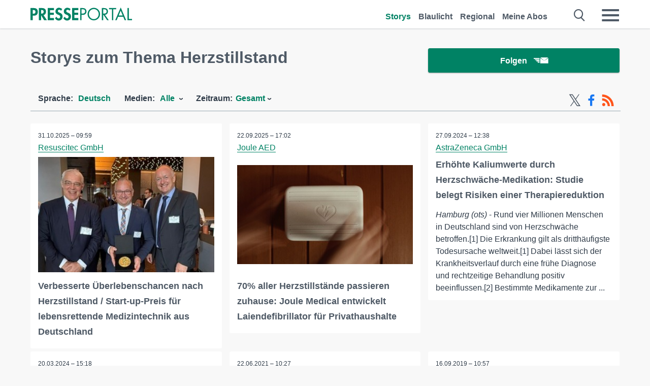

--- FILE ---
content_type: text/javascript
request_url: https://cdn.opencmp.net/tcf-v2/platforms/modern/cmp-latest.js
body_size: 50443
content:
/*! For license information please see cmp-latest.js.LICENSE.txt */
(()=>{var e,t,s={2638:(e,t,s)=>{"use strict";s.d(t,{F:()=>n});class n{clone(){const e=new this.constructor;return Object.keys(this).forEach((t=>{const s=this.deepClone(this[t]);void 0!==s&&(e[t]=s)})),e}deepClone(e){const t=typeof e;if("number"===t||"string"===t||"boolean"===t)return e;if(null!==e&&"object"===t){if("function"==typeof e.clone)return e.clone();if(e instanceof Date)return new Date(e.getTime());if(void 0!==e[Symbol.iterator]){const t=[];for(const s of e)t.push(this.deepClone(s));return e instanceof Array?t:new e.constructor(t)}{const t={};for(const s in e)e.hasOwnProperty(s)&&(t[s]=this.deepClone(e[s]));return t}}}}},5476:(e,t,s)=>{"use strict";s.d(t,{E:()=>a});var n=s(2638),o=s(3411),r=s(5012),i=s(6026);class a extends n.F{static LANGUAGE_CACHE=new Map;static CACHE=new Map;static LATEST_CACHE_KEY=0;static DEFAULT_LANGUAGE="EN";static consentLanguages=new i.Rs;static baseUrl_;static set baseUrl(e){if(/^https?:\/\/vendorlist\.consensu\.org\//.test(e))throw new o.Xr("Invalid baseUrl!  You may not pull directly from vendorlist.consensu.org and must provide your own cache");e.length>0&&"/"!==e[e.length-1]&&(e+="/"),this.baseUrl_=e}static get baseUrl(){return this.baseUrl_}static latestFilename="vendor-list.json";static versionedFilename="archives/vendor-list-v[VERSION].json";static languageFilename="purposes-[LANG].json";readyPromise;gvlSpecificationVersion;vendorListVersion;tcfPolicyVersion;lastUpdated;purposes;specialPurposes;features;specialFeatures;isReady_=!1;vendors_;vendorIds;fullVendorList;byPurposeVendorMap;bySpecialPurposeVendorMap;byFeatureVendorMap;bySpecialFeatureVendorMap;stacks;dataCategories;lang_;cacheLang_;isLatest=!1;constructor(e,t){super();let s=a.baseUrl,n=null==t?void 0:t.language;if(n)try{n=a.consentLanguages.parseLanguage(n)}catch(e){throw new o.Xr("Error during parsing the language: "+e.message)}if(this.lang_=n||a.DEFAULT_LANGUAGE,this.cacheLang_=n||a.DEFAULT_LANGUAGE,this.isVendorList(e))this.populate(e),this.readyPromise=Promise.resolve();else{if(!s)throw new o.Xr("must specify GVL.baseUrl before loading GVL json");if(e>0){const t=e;a.CACHE.has(t)?(this.populate(a.CACHE.get(t)),this.readyPromise=Promise.resolve()):(s+=a.versionedFilename.replace("[VERSION]",String(t)),this.readyPromise=this.fetchJson(s))}else a.CACHE.has(a.LATEST_CACHE_KEY)?(this.populate(a.CACHE.get(a.LATEST_CACHE_KEY)),this.readyPromise=Promise.resolve()):(this.isLatest=!0,this.readyPromise=this.fetchJson(s+a.latestFilename))}}static emptyLanguageCache(e){let t=!1;return null==e&&a.LANGUAGE_CACHE.size>0?(a.LANGUAGE_CACHE=new Map,t=!0):"string"==typeof e&&this.consentLanguages.has(e.toUpperCase())&&(a.LANGUAGE_CACHE.delete(e.toUpperCase()),t=!0),t}static emptyCache(e){let t=!1;return Number.isInteger(e)&&e>=0?(a.CACHE.delete(e),t=!0):void 0===e&&(a.CACHE=new Map,t=!0),t}cacheLanguage(){a.LANGUAGE_CACHE.has(this.cacheLang_)||a.LANGUAGE_CACHE.set(this.cacheLang_,{purposes:this.purposes,specialPurposes:this.specialPurposes,features:this.features,specialFeatures:this.specialFeatures,stacks:this.stacks,dataCategories:this.dataCategories})}async fetchJson(e){try{this.populate(await r.P.fetch(e))}catch(e){throw new o.Xr(e.message)}}getJson(){return{gvlSpecificationVersion:this.gvlSpecificationVersion,vendorListVersion:this.vendorListVersion,tcfPolicyVersion:this.tcfPolicyVersion,lastUpdated:this.lastUpdated,purposes:this.clonePurposes(),specialPurposes:this.cloneSpecialPurposes(),features:this.cloneFeatures(),specialFeatures:this.cloneSpecialFeatures(),stacks:this.cloneStacks(),...this.dataCategories?{dataCategories:this.cloneDataCategories()}:{},vendors:this.cloneVendors()}}cloneSpecialFeatures(){const e={};for(const t of Object.keys(this.specialFeatures))e[t]=a.cloneFeature(this.specialFeatures[t]);return e}cloneFeatures(){const e={};for(const t of Object.keys(this.features))e[t]=a.cloneFeature(this.features[t]);return e}cloneStacks(){const e={};for(const t of Object.keys(this.stacks))e[t]=a.cloneStack(this.stacks[t]);return e}cloneDataCategories(){const e={};for(const t of Object.keys(this.dataCategories))e[t]=a.cloneDataCategory(this.dataCategories[t]);return e}cloneSpecialPurposes(){const e={};for(const t of Object.keys(this.specialPurposes))e[t]=a.clonePurpose(this.specialPurposes[t]);return e}clonePurposes(){const e={};for(const t of Object.keys(this.purposes))e[t]=a.clonePurpose(this.purposes[t]);return e}static clonePurpose(e){return{id:e.id,name:e.name,description:e.description,...e.descriptionLegal?{descriptionLegal:e.descriptionLegal}:{},...e.illustrations?{illustrations:Array.from(e.illustrations)}:{}}}static cloneFeature(e){return{id:e.id,name:e.name,description:e.description,...e.descriptionLegal?{descriptionLegal:e.descriptionLegal}:{},...e.illustrations?{illustrations:Array.from(e.illustrations)}:{}}}static cloneDataCategory(e){return{id:e.id,name:e.name,description:e.description}}static cloneStack(e){return{id:e.id,name:e.name,description:e.description,purposes:Array.from(e.purposes),specialFeatures:Array.from(e.specialFeatures)}}static cloneDataRetention(e){return{..."number"==typeof e.stdRetention?{stdRetention:e.stdRetention}:{},purposes:{...e.purposes},specialPurposes:{...e.specialPurposes}}}static cloneVendorUrls(e){return e.map((e=>({langId:e.langId,privacy:e.privacy,...e.legIntClaim?{legIntClaim:e.legIntClaim}:{}})))}static cloneVendor(e){return{id:e.id,name:e.name,purposes:Array.from(e.purposes),legIntPurposes:Array.from(e.legIntPurposes),flexiblePurposes:Array.from(e.flexiblePurposes),specialPurposes:Array.from(e.specialPurposes),features:Array.from(e.features),specialFeatures:Array.from(e.specialFeatures),...e.overflow?{overflow:{httpGetLimit:e.overflow.httpGetLimit}}:{},..."number"==typeof e.cookieMaxAgeSeconds||null===e.cookieMaxAgeSeconds?{cookieMaxAgeSeconds:e.cookieMaxAgeSeconds}:{},...void 0!==e.usesCookies?{usesCookies:e.usesCookies}:{},...e.policyUrl?{policyUrl:e.policyUrl}:{},...void 0!==e.cookieRefresh?{cookieRefresh:e.cookieRefresh}:{},...void 0!==e.usesNonCookieAccess?{usesNonCookieAccess:e.usesNonCookieAccess}:{},...e.dataRetention?{dataRetention:this.cloneDataRetention(e.dataRetention)}:{},...e.urls?{urls:this.cloneVendorUrls(e.urls)}:{},...e.dataDeclaration?{dataDeclaration:Array.from(e.dataDeclaration)}:{},...e.deviceStorageDisclosureUrl?{deviceStorageDisclosureUrl:e.deviceStorageDisclosureUrl}:{},...e.deletedDate?{deletedDate:e.deletedDate}:{}}}cloneVendors(){const e={};for(const t of Object.keys(this.fullVendorList))e[t]=a.cloneVendor(this.fullVendorList[t]);return e}async changeLanguage(e){let t=e;try{t=a.consentLanguages.parseLanguage(e)}catch(e){throw new o.Xr("Error during parsing the language: "+e.message)}const s=e.toUpperCase();if((t.toLowerCase()!==a.DEFAULT_LANGUAGE.toLowerCase()||a.LANGUAGE_CACHE.has(s))&&t!==this.lang_)if(this.lang_=t,a.LANGUAGE_CACHE.has(s)){const e=a.LANGUAGE_CACHE.get(s);for(const t in e)e.hasOwnProperty(t)&&(this[t]=e[t])}else{const e=a.baseUrl+a.languageFilename.replace("[LANG]",this.lang_.toLowerCase());try{await this.fetchJson(e),this.cacheLang_=s,this.cacheLanguage()}catch(e){throw new o.Xr("unable to load language: "+e.message)}}}get language(){return this.lang_}isVendorList(e){return void 0!==e&&void 0!==e.vendors}populate(e){this.purposes=e.purposes,this.specialPurposes=e.specialPurposes,this.features=e.features,this.specialFeatures=e.specialFeatures,this.stacks=e.stacks,this.dataCategories=e.dataCategories,this.isVendorList(e)&&(this.gvlSpecificationVersion=e.gvlSpecificationVersion,this.tcfPolicyVersion=e.tcfPolicyVersion,this.vendorListVersion=e.vendorListVersion,this.lastUpdated=e.lastUpdated,"string"==typeof this.lastUpdated&&(this.lastUpdated=new Date(this.lastUpdated)),this.vendors_=e.vendors,this.fullVendorList=e.vendors,this.mapVendors(),this.isReady_=!0,this.isLatest&&a.CACHE.set(a.LATEST_CACHE_KEY,this.getJson()),a.CACHE.has(this.vendorListVersion)||a.CACHE.set(this.vendorListVersion,this.getJson())),this.cacheLanguage()}mapVendors(e){this.byPurposeVendorMap={},this.bySpecialPurposeVendorMap={},this.byFeatureVendorMap={},this.bySpecialFeatureVendorMap={},Object.keys(this.purposes).forEach((e=>{this.byPurposeVendorMap[e]={legInt:new Set,consent:new Set,flexible:new Set}})),Object.keys(this.specialPurposes).forEach((e=>{this.bySpecialPurposeVendorMap[e]=new Set})),Object.keys(this.features).forEach((e=>{this.byFeatureVendorMap[e]=new Set})),Object.keys(this.specialFeatures).forEach((e=>{this.bySpecialFeatureVendorMap[e]=new Set})),Array.isArray(e)||(e=Object.keys(this.fullVendorList).map((e=>+e))),this.vendorIds=new Set(e),this.vendors_=e.reduce(((e,t)=>{const s=this.vendors_[String(t)];return s&&void 0===s.deletedDate&&(s.purposes.forEach((e=>{this.byPurposeVendorMap[String(e)].consent.add(t)})),s.specialPurposes.forEach((e=>{this.bySpecialPurposeVendorMap[String(e)].add(t)})),s.legIntPurposes.forEach((e=>{this.byPurposeVendorMap[String(e)].legInt.add(t)})),s.flexiblePurposes&&s.flexiblePurposes.forEach((e=>{this.byPurposeVendorMap[String(e)].flexible.add(t)})),s.features.forEach((e=>{this.byFeatureVendorMap[String(e)].add(t)})),s.specialFeatures.forEach((e=>{this.bySpecialFeatureVendorMap[String(e)].add(t)})),e[t]=s),e}),{})}getFilteredVendors(e,t,s,n){const o=e.charAt(0).toUpperCase()+e.slice(1);let r;const i={};return r="purpose"===e&&s?this["by"+o+"VendorMap"][String(t)][s]:this["by"+(n?"Special":"")+o+"VendorMap"][String(t)],r.forEach((e=>{i[String(e)]=this.vendors[String(e)]})),i}getVendorsWithConsentPurpose(e){return this.getFilteredVendors("purpose",e,"consent")}getVendorsWithLegIntPurpose(e){return this.getFilteredVendors("purpose",e,"legInt")}getVendorsWithFlexiblePurpose(e){return this.getFilteredVendors("purpose",e,"flexible")}getVendorsWithSpecialPurpose(e){return this.getFilteredVendors("purpose",e,void 0,!0)}getVendorsWithFeature(e){return this.getFilteredVendors("feature",e)}getVendorsWithSpecialFeature(e){return this.getFilteredVendors("feature",e,void 0,!0)}get vendors(){return this.vendors_}narrowVendorsTo(e){this.mapVendors(e)}get isReady(){return this.isReady_}clone(){const e=new a(this.getJson());return this.lang_!==a.DEFAULT_LANGUAGE&&e.changeLanguage(this.lang_),e}static isInstanceOf(e){return"object"==typeof e&&"function"==typeof e.narrowVendorsTo}}},5012:(e,t,s)=>{"use strict";s.d(t,{P:()=>n});class n{static absCall(e,t,s,n){return new Promise(((o,r)=>{const i=new XMLHttpRequest;i.withCredentials=s,i.addEventListener("load",(()=>{if(i.readyState==XMLHttpRequest.DONE)if(i.status>=200&&i.status<300){let e=i.response;if("string"==typeof e)try{e=JSON.parse(e)}catch(e){}o(e)}else r(new Error(`HTTP Status: ${i.status} response type: ${i.responseType}`))})),i.addEventListener("error",(()=>{r(new Error("error"))})),i.addEventListener("abort",(()=>{r(new Error("aborted"))})),null===t?i.open("GET",e,!0):i.open("POST",e,!0),i.responseType="json",i.timeout=n,i.ontimeout=()=>{r(new Error("Timeout "+n+"ms "+e))},i.send(t)}))}static post(e,t){let s=arguments.length>2&&void 0!==arguments[2]&&arguments[2],n=arguments.length>3&&void 0!==arguments[3]?arguments[3]:0;return this.absCall(e,JSON.stringify(t),s,n)}static fetch(e){let t=arguments.length>1&&void 0!==arguments[1]&&arguments[1],s=arguments.length>2&&void 0!==arguments[2]?arguments[2]:0;return this.absCall(e,null,t,s)}}},932:(e,t,s)=>{"use strict";s.d(t,{g:()=>a});var n=s(2638),o=s(3411),r=s(5476),i=s(6026);class a extends n.F{static consentLanguages=r.E.consentLanguages;isServiceSpecific_=!1;supportOOB_=!0;useNonStandardTexts_=!1;purposeOneTreatment_=!1;publisherCountryCode_="AA";version_=2;consentScreen_=0;policyVersion_=5;consentLanguage_="EN";cmpId_=0;cmpVersion_=0;vendorListVersion_=0;numCustomPurposes_=0;gvl_;created;lastUpdated;specialFeatureOptins=new i.OW;purposeConsents=new i.OW;purposeLegitimateInterests=new i.OW;publisherConsents=new i.OW;publisherLegitimateInterests=new i.OW;publisherCustomConsents=new i.OW;publisherCustomLegitimateInterests=new i.OW;customPurposes;vendorConsents=new i.OW;vendorLegitimateInterests=new i.OW;vendorsDisclosed=new i.OW;vendorsAllowed=new i.OW;publisherRestrictions=new i.S3;constructor(e){super(),e&&(this.gvl=e),this.updated()}set gvl(e){r.E.isInstanceOf(e)||(e=new r.E(e)),this.gvl_=e,this.publisherRestrictions.gvl=e}get gvl(){return this.gvl_}set cmpId(e){if(e=Number(e),!(Number.isInteger(e)&&e>1))throw new o.vP("cmpId",e);this.cmpId_=e}get cmpId(){return this.cmpId_}set cmpVersion(e){if(e=Number(e),!(Number.isInteger(e)&&e>-1))throw new o.vP("cmpVersion",e);this.cmpVersion_=e}get cmpVersion(){return this.cmpVersion_}set consentScreen(e){if(e=Number(e),!(Number.isInteger(e)&&e>-1))throw new o.vP("consentScreen",e);this.consentScreen_=e}get consentScreen(){return this.consentScreen_}set consentLanguage(e){this.consentLanguage_=e}get consentLanguage(){return this.consentLanguage_}set publisherCountryCode(e){if(!/^([A-z]){2}$/.test(e))throw new o.vP("publisherCountryCode",e);this.publisherCountryCode_=e.toUpperCase()}get publisherCountryCode(){return this.publisherCountryCode_}set vendorListVersion(e){if((e=Number(e)>>0)<0)throw new o.vP("vendorListVersion",e);this.vendorListVersion_=e}get vendorListVersion(){return this.gvl?this.gvl.vendorListVersion:this.vendorListVersion_}set policyVersion(e){if(this.policyVersion_=parseInt(e,10),this.policyVersion_<0)throw new o.vP("policyVersion",e)}get policyVersion(){return this.gvl?this.gvl.tcfPolicyVersion:this.policyVersion_}set version(e){this.version_=parseInt(e,10)}get version(){return this.version_}set isServiceSpecific(e){this.isServiceSpecific_=e}get isServiceSpecific(){return this.isServiceSpecific_}set useNonStandardTexts(e){this.useNonStandardTexts_=e}get useNonStandardTexts(){return this.useNonStandardTexts_}set supportOOB(e){this.supportOOB_=e}get supportOOB(){return this.supportOOB_}set purposeOneTreatment(e){this.purposeOneTreatment_=e}get purposeOneTreatment(){return this.purposeOneTreatment_}setAllVendorConsents(){this.vendorConsents.set(this.gvl.vendors)}unsetAllVendorConsents(){this.vendorConsents.empty()}setAllVendorsDisclosed(){this.vendorsDisclosed.set(this.gvl.vendors)}unsetAllVendorsDisclosed(){this.vendorsDisclosed.empty()}setAllVendorsAllowed(){this.vendorsAllowed.set(this.gvl.vendors)}unsetAllVendorsAllowed(){this.vendorsAllowed.empty()}setAllVendorLegitimateInterests(){this.vendorLegitimateInterests.set(this.gvl.vendors)}unsetAllVendorLegitimateInterests(){this.vendorLegitimateInterests.empty()}setAllPurposeConsents(){this.purposeConsents.set(this.gvl.purposes)}unsetAllPurposeConsents(){this.purposeConsents.empty()}setAllPurposeLegitimateInterests(){this.purposeLegitimateInterests.set(this.gvl.purposes)}unsetAllPurposeLegitimateInterests(){this.purposeLegitimateInterests.empty()}setAllSpecialFeatureOptins(){this.specialFeatureOptins.set(this.gvl.specialFeatures)}unsetAllSpecialFeatureOptins(){this.specialFeatureOptins.empty()}setAll(){this.setAllVendorConsents(),this.setAllPurposeLegitimateInterests(),this.setAllSpecialFeatureOptins(),this.setAllPurposeConsents(),this.setAllVendorLegitimateInterests()}unsetAll(){this.unsetAllVendorConsents(),this.unsetAllPurposeLegitimateInterests(),this.unsetAllSpecialFeatureOptins(),this.unsetAllPurposeConsents(),this.unsetAllVendorLegitimateInterests()}get numCustomPurposes(){let e=this.numCustomPurposes_;if("object"==typeof this.customPurposes){const t=Object.keys(this.customPurposes).sort(((e,t)=>Number(e)-Number(t)));e=parseInt(t.pop(),10)}return e}set numCustomPurposes(e){if(this.numCustomPurposes_=parseInt(e,10),this.numCustomPurposes_<0)throw new o.vP("numCustomPurposes",e)}updated(){const e=new Date,t=new Date(Date.UTC(e.getUTCFullYear(),e.getUTCMonth(),e.getUTCDate()));this.created=t,this.lastUpdated=t}}},6345:(e,t,s)=>{"use strict";s.d(t,{E:()=>a});var n=s(6323),o=s(6026),r=s(1485),i=s(932);class a{static encode(e,t){let s,o="";return e=n.em.process(e,t),s=Array.isArray(null==t?void 0:t.segments)?t.segments:new n.YU(e,t)[""+e.version],s.forEach(((t,r)=>{let i="";r<s.length-1&&(i="."),o+=n.nT.encode(e,t)+i})),o}static decode(e,t){const s=e.split("."),a=s.length;t||(t=new i.g);for(let e=0;e<a;e++){const i=s[e],a=n.O0.decode(i.charAt(0)).substr(0,n._V.segmentType),c=o.hK.ID_TO_KEY[r.i.decode(a,n._V.segmentType).toString()];n.nT.decode(i,t,c)}return t}}},7581:(e,t,s)=>{"use strict";s.d(t,{O:()=>o});var n=s(3411);class o{static DICT="ABCDEFGHIJKLMNOPQRSTUVWXYZabcdefghijklmnopqrstuvwxyz0123456789-_";static REVERSE_DICT=new Map([["A",0],["B",1],["C",2],["D",3],["E",4],["F",5],["G",6],["H",7],["I",8],["J",9],["K",10],["L",11],["M",12],["N",13],["O",14],["P",15],["Q",16],["R",17],["S",18],["T",19],["U",20],["V",21],["W",22],["X",23],["Y",24],["Z",25],["a",26],["b",27],["c",28],["d",29],["e",30],["f",31],["g",32],["h",33],["i",34],["j",35],["k",36],["l",37],["m",38],["n",39],["o",40],["p",41],["q",42],["r",43],["s",44],["t",45],["u",46],["v",47],["w",48],["x",49],["y",50],["z",51],["0",52],["1",53],["2",54],["3",55],["4",56],["5",57],["6",58],["7",59],["8",60],["9",61],["-",62],["_",63]]);static BASIS=6;static LCM=24;static encode(e){if(!/^[0-1]+$/.test(e))throw new n.wj("Invalid bitField");const t=e.length%this.LCM;e+=t?"0".repeat(this.LCM-t):"";let s="";for(let t=0;t<e.length;t+=this.BASIS)s+=this.DICT[parseInt(e.substr(t,this.BASIS),2)];return s}static decode(e){if(!/^[A-Za-z0-9\-_]+$/.test(e))throw new n.LB("Invalidly encoded Base64URL string");let t="";for(let s=0;s<e.length;s++){const n=this.REVERSE_DICT.get(e[s]).toString(2);t+="0".repeat(this.BASIS-n.length)+n}return t}}},9482:(e,t,s)=>{"use strict";s.d(t,{_:()=>o});var n=s(6026);class o{static[n.Iv.cmpId]=12;static[n.Iv.cmpVersion]=12;static[n.Iv.consentLanguage]=12;static[n.Iv.consentScreen]=6;static[n.Iv.created]=36;static[n.Iv.isServiceSpecific]=1;static[n.Iv.lastUpdated]=36;static[n.Iv.policyVersion]=6;static[n.Iv.publisherCountryCode]=12;static[n.Iv.publisherLegitimateInterests]=24;static[n.Iv.publisherConsents]=24;static[n.Iv.purposeConsents]=24;static[n.Iv.purposeLegitimateInterests]=24;static[n.Iv.purposeOneTreatment]=1;static[n.Iv.specialFeatureOptins]=12;static[n.Iv.useNonStandardTexts]=1;static[n.Iv.vendorListVersion]=12;static[n.Iv.version]=6;static anyBoolean=1;static encodingType=1;static maxId=16;static numCustomPurposes=6;static numEntries=12;static numRestrictions=12;static purposeId=6;static restrictionType=2;static segmentType=3;static singleOrRange=1;static vendorId=16}},2878:(e,t,s)=>{"use strict";s.d(t,{n:()=>d});var n=s(7581),o=s(9482),r=s(7893),i=s(1045),a=s(3411),c=s(5721),l=s(6026);class d{static fieldSequence=new i.M;static encode(e,t){let s;try{s=this.fieldSequence[String(e.version)][t]}catch(s){throw new a.wj(`Unable to encode version: ${e.version}, segment: ${t}`)}let i="";t!==l.XX.CORE&&(i=r.iV.encode(l.hK.KEY_TO_ID[t],o._.segmentType));const d=(0,r.BE)();return s.forEach((s=>{const n=e[s],r=d[s];let l=o._[s];void 0===l&&this.isPublisherCustom(s)&&(l=Number(e[c.I.numCustomPurposes]));try{i+=r.encode(n,l)}catch(e){throw new a.wj(`Error encoding ${t}->${s}: ${e.message}`)}})),n.O.encode(i)}static decode(e,t,s){const i=n.O.decode(e);let d=0;s===l.XX.CORE&&(t.version=r.iV.decode(i.substr(d,o._[c.I.version]),o._[c.I.version])),s!==l.XX.CORE&&(d+=o._.segmentType);const u=this.fieldSequence[String(t.version)][s],h=(0,r.BE)();return u.forEach((e=>{const s=h[e];let n=o._[e];if(void 0===n&&this.isPublisherCustom(e)&&(n=Number(t[c.I.numCustomPurposes])),0!==n){const o=i.substr(d,n);if(s===r.N7?t[e]=s.decode(o,t.version):t[e]=s.decode(o,n),Number.isInteger(n))d+=n;else{if(!Number.isInteger(t[e].bitLength))throw new a.LB(e);d+=t[e].bitLength}}})),t}static isPublisherCustom(e){return 0===e.indexOf("publisherCustom")}}},8146:(e,t,s)=>{"use strict";s.d(t,{e:()=>r});var n=s(3411),o=s(6026);class r{static processor=[e=>e,(e,t)=>{e.publisherRestrictions.gvl=t,e.purposeLegitimateInterests.unset([1,3,4,5,6]);const s=new Map;return s.set("legIntPurposes",e.vendorLegitimateInterests),s.set("purposes",e.vendorConsents),s.forEach(((s,n)=>{s.forEach(((r,i)=>{if(r){const r=t.vendors[i];if(!r||r.deletedDate)s.unset(i);else if(0===r[n].length)if("legIntPurposes"===n&&0===r.purposes.length&&0===r.legIntPurposes.length&&r.specialPurposes.length>0)s.set(i);else if("legIntPurposes"===n&&r.purposes.length>0&&0===r.legIntPurposes.length&&r.specialPurposes.length>0)s.set(i);else if(e.isServiceSpecific)if(0===r.flexiblePurposes.length)s.unset(i);else{const t=e.publisherRestrictions.getRestrictions(i);let r=!1;for(let e=0,s=t.length;e<s&&!r;e++)r=t[e].restrictionType===o.cQ.REQUIRE_CONSENT&&"purposes"===n||t[e].restrictionType===o.cQ.REQUIRE_LI&&"legIntPurposes"===n;r||s.unset(i)}else s.unset(i)}}))})),e}];static process(e,t){const s=e.gvl;if(!s)throw new n.wj("Unable to encode TCModel without a GVL");if(!s.isReady)throw new n.wj("Unable to encode TCModel tcModel.gvl.readyPromise is not resolved");(e=e.clone()).consentLanguage=s.language.slice(0,2).toUpperCase(),(null==t?void 0:t.version)>0&&(null==t?void 0:t.version)<=this.processor.length?e.version=t.version:e.version=this.processor.length;const o=e.version-1;if(!this.processor[o])throw new n.wj(`Invalid version: ${e.version}`);return this.processor[o](e,s)}}},9250:(e,t,s)=>{"use strict";s.d(t,{t:()=>n});class n{static encode(e){return String(Number(e))}static decode(e){return"1"===e}}},8285:(e,t,s)=>{"use strict";s.d(t,{A:()=>r});var n=s(1485),o=s(3411);class r{static encode(e,t){return n.i.encode(Math.round(e.getTime()/100),t)}static decode(e,t){if(t!==e.length)throw new o.LB("invalid bit length");const s=new Date;return s.setTime(100*n.i.decode(e,t)),s}}},4375:(e,t,s)=>{"use strict";s.d(t,{B:()=>u});var n=s(6026),o=s(9250),r=s(8285),i=s(3722),a=s(1485),c=s(3802),l=s(8139),d=s(7191);function u(){return{[n.Iv.version]:a.i,[n.Iv.created]:r.A,[n.Iv.lastUpdated]:r.A,[n.Iv.cmpId]:a.i,[n.Iv.cmpVersion]:a.i,[n.Iv.consentScreen]:a.i,[n.Iv.consentLanguage]:c._,[n.Iv.vendorListVersion]:a.i,[n.Iv.policyVersion]:a.i,[n.Iv.isServiceSpecific]:o.t,[n.Iv.useNonStandardTexts]:o.t,[n.Iv.specialFeatureOptins]:i.D,[n.Iv.purposeConsents]:i.D,[n.Iv.purposeLegitimateInterests]:i.D,[n.Iv.purposeOneTreatment]:o.t,[n.Iv.publisherCountryCode]:c._,[n.Iv.vendorConsents]:d.N,[n.Iv.vendorLegitimateInterests]:d.N,[n.Iv.publisherRestrictions]:l.C,segmentType:a.i,[n.Iv.vendorsDisclosed]:d.N,[n.Iv.vendorsAllowed]:d.N,[n.Iv.publisherConsents]:i.D,[n.Iv.publisherLegitimateInterests]:i.D,[n.Iv.numCustomPurposes]:a.i,[n.Iv.publisherCustomConsents]:i.D,[n.Iv.publisherCustomLegitimateInterests]:i.D}}},3722:(e,t,s)=>{"use strict";s.d(t,{D:()=>i});var n=s(9250),o=s(3411),r=s(6026);class i{static encode(e,t){let s="";for(let o=1;o<=t;o++)s+=n.t.encode(e.has(o));return s}static decode(e,t){if(e.length!==t)throw new o.LB("bitfield encoding length mismatch");const s=new r.OW;for(let o=1;o<=t;o++)n.t.decode(e[o-1])&&s.set(o);return s.bitLength=e.length,s}}},1485:(e,t,s)=>{"use strict";s.d(t,{i:()=>o});var n=s(3411);class o{static encode(e,t){let s;if("string"==typeof e&&(e=parseInt(e,10)),s=e.toString(2),s.length>t||e<0)throw new n.wj(`${e} too large to encode into ${t}`);return s.length<t&&(s="0".repeat(t-s.length)+s),s}static decode(e,t){if(t!==e.length)throw new n.LB("invalid bit length");return parseInt(e,2)}}},3802:(e,t,s)=>{"use strict";s.d(t,{_:()=>r});var n=s(1485),o=s(3411);class r{static encode(e,t){const s=(e=e.toUpperCase()).charCodeAt(0)-65,r=e.charCodeAt(1)-65;if(s<0||s>25||r<0||r>25)throw new o.wj(`invalid language code: ${e}`);if(t%2==1)throw new o.wj(`numBits must be even, ${t} is not valid`);t/=2;return n.i.encode(s,t)+n.i.encode(r,t)}static decode(e,t){let s;if(t!==e.length||e.length%2)throw new o.LB("invalid bit length for language");{const t=65,o=e.length/2,r=n.i.decode(e.slice(0,o),o)+t,i=n.i.decode(e.slice(o),o)+t;s=String.fromCharCode(r)+String.fromCharCode(i)}return s}}},8139:(e,t,s)=>{"use strict";s.d(t,{C:()=>c});var n=s(9482),o=s(9250),r=s(3411),i=s(1485),a=s(6026);class c{static encode(e){let t=i.i.encode(e.numRestrictions,n._.numRestrictions);if(!e.isEmpty()){const s=(t,s)=>{for(let n=t+1;n<=s;n++)if(e.gvl.vendorIds.has(n))return n;return t};e.getRestrictions().forEach((r=>{t+=i.i.encode(r.purposeId,n._.purposeId),t+=i.i.encode(r.restrictionType,n._.restrictionType);const a=e.getVendors(r),c=a.length;let l=0,d=0,u="";for(let e=0;e<c;e++){const t=a[e];if(0===d&&(l++,d=t),e===c-1||a[e+1]>s(t,a[c-1])){const e=!(t===d);u+=o.t.encode(e),u+=i.i.encode(d,n._.vendorId),e&&(u+=i.i.encode(t,n._.vendorId)),d=0}}t+=i.i.encode(l,n._.numEntries),t+=u}))}return t}static decode(e){let t=0;const s=new a.S3,c=i.i.decode(e.substr(t,n._.numRestrictions),n._.numRestrictions);t+=n._.numRestrictions;for(let l=0;l<c;l++){const c=i.i.decode(e.substr(t,n._.purposeId),n._.purposeId);t+=n._.purposeId;const l=i.i.decode(e.substr(t,n._.restrictionType),n._.restrictionType);t+=n._.restrictionType;const d=new a.yO(c,l),u=i.i.decode(e.substr(t,n._.numEntries),n._.numEntries);t+=n._.numEntries;for(let a=0;a<u;a++){const a=o.t.decode(e.substr(t,n._.anyBoolean));t+=n._.anyBoolean;const c=i.i.decode(e.substr(t,n._.vendorId),n._.vendorId);if(t+=n._.vendorId,a){const o=i.i.decode(e.substr(t,n._.vendorId),n._.vendorId);if(t+=n._.vendorId,o<c)throw new r.LB(`Invalid RangeEntry: endVendorId ${o} is less than ${c}`);for(let e=c;e<=o;e++)s.add(e,d)}else s.add(c,d)}}return s.bitLength=t,s}}},8566:(e,t,s)=>{"use strict";var n;s.d(t,{V:()=>n}),function(e){e[e.FIELD=0]="FIELD",e[e.RANGE=1]="RANGE"}(n||(n={}))},7191:(e,t,s)=>{"use strict";s.d(t,{N:()=>d});var n=s(6026),o=s(6323),r=s(1485),i=s(9250),a=s(3722),c=s(8566),l=s(3411);class d{static encode(e){const t=[];let s,n=[],a=r.i.encode(e.maxId,o._V.maxId),l="";const d=o._V.maxId+o._V.encodingType,u=d+e.maxId,h=2*o._V.vendorId+o._V.singleOrRange+o._V.numEntries;let p=d+o._V.numEntries;return e.forEach(((r,a)=>{if(l+=i.t.encode(r),s=e.maxId>h&&p<u,s&&r){e.has(a+1)?0===n.length&&(n.push(a),p+=o._V.singleOrRange,p+=o._V.vendorId):(n.push(a),p+=o._V.vendorId,t.push(n),n=[])}})),s?(a+=String(c.V.RANGE),a+=this.buildRangeEncoding(t)):(a+=String(c.V.FIELD),a+=l),a}static decode(e,t){let s,d=0;const u=r.i.decode(e.substr(d,o._V.maxId),o._V.maxId);d+=o._V.maxId;const h=r.i.decode(e.charAt(d),o._V.encodingType);if(d+=o._V.encodingType,h===c.V.RANGE){if(s=new n.OW,1===t){if("1"===e.substr(d,1))throw new l.LB("Unable to decode default consent=1");d++}const a=r.i.decode(e.substr(d,o._V.numEntries),o._V.numEntries);d+=o._V.numEntries;for(let t=0;t<a;t++){const t=i.t.decode(e.charAt(d));d+=o._V.singleOrRange;const n=r.i.decode(e.substr(d,o._V.vendorId),o._V.vendorId);if(d+=o._V.vendorId,t){const t=r.i.decode(e.substr(d,o._V.vendorId),o._V.vendorId);d+=o._V.vendorId;for(let e=n;e<=t;e++)s.set(e)}else s.set(n)}}else{const t=e.substr(d,u);d+=u,s=a.D.decode(t,u)}return s.bitLength=d,s}static buildRangeEncoding(e){const t=e.length;let s=r.i.encode(t,o._V.numEntries);return e.forEach((e=>{const t=1===e.length;s+=i.t.encode(!t),s+=r.i.encode(e[0],o._V.vendorId),t||(s+=r.i.encode(e[1],o._V.vendorId))})),s}}},7893:(e,t,s)=>{"use strict";s.d(t,{BE:()=>n.B,N7:()=>r.N,iV:()=>o.i});s(8285);var n=s(4375),o=(s(3722),s(1485)),r=(s(3802),s(8139),s(8566),s(7191))},6323:(e,t,s)=>{"use strict";s.d(t,{O0:()=>n.O,YU:()=>a.Y,_V:()=>o._,em:()=>i.e,nT:()=>r.n});var n=s(7581),o=s(9482),r=s(2878),i=s(8146),a=(s(7893),s(1045))},5114:(e,t,s)=>{"use strict";s.d(t,{M:()=>o});var n=s(6026);class o{1={[n.XX.CORE]:[n.Iv.version,n.Iv.created,n.Iv.lastUpdated,n.Iv.cmpId,n.Iv.cmpVersion,n.Iv.consentScreen,n.Iv.consentLanguage,n.Iv.vendorListVersion,n.Iv.purposeConsents,n.Iv.vendorConsents]};2={[n.XX.CORE]:[n.Iv.version,n.Iv.created,n.Iv.lastUpdated,n.Iv.cmpId,n.Iv.cmpVersion,n.Iv.consentScreen,n.Iv.consentLanguage,n.Iv.vendorListVersion,n.Iv.policyVersion,n.Iv.isServiceSpecific,n.Iv.useNonStandardTexts,n.Iv.specialFeatureOptins,n.Iv.purposeConsents,n.Iv.purposeLegitimateInterests,n.Iv.purposeOneTreatment,n.Iv.publisherCountryCode,n.Iv.vendorConsents,n.Iv.vendorLegitimateInterests,n.Iv.publisherRestrictions],[n.XX.PUBLISHER_TC]:[n.Iv.publisherConsents,n.Iv.publisherLegitimateInterests,n.Iv.numCustomPurposes,n.Iv.publisherCustomConsents,n.Iv.publisherCustomLegitimateInterests],[n.XX.VENDORS_ALLOWED]:[n.Iv.vendorsAllowed],[n.XX.VENDORS_DISCLOSED]:[n.Iv.vendorsDisclosed]}}},9073:(e,t,s)=>{"use strict";s.d(t,{Y:()=>o});var n=s(6026);class o{1=[n.XX.CORE];2=[n.XX.CORE];constructor(e,t){if(2===e.version)if(e.isServiceSpecific)this[2].push(n.XX.PUBLISHER_TC),this[2].push(n.XX.VENDORS_DISCLOSED);else{const s=!(!t||!t.isForVendors);s&&!0!==e[n.Iv.supportOOB]||this[2].push(n.XX.VENDORS_DISCLOSED),s&&(e[n.Iv.supportOOB]&&e[n.Iv.vendorsAllowed].size>0&&this[2].push(n.XX.VENDORS_ALLOWED),this[2].push(n.XX.PUBLISHER_TC))}}}},1045:(e,t,s)=>{"use strict";s.d(t,{M:()=>n.M,Y:()=>o.Y});var n=s(5114),o=s(9073)},1488:(e,t,s)=>{"use strict";s.d(t,{L:()=>n});class n extends Error{constructor(e){super(e),this.name="DecodingError"}}},4728:(e,t,s)=>{"use strict";s.d(t,{w:()=>n});class n extends Error{constructor(e){super(e),this.name="EncodingError"}}},639:(e,t,s)=>{"use strict";s.d(t,{X:()=>n});class n extends Error{constructor(e){super(e),this.name="GVLError"}}},3486:(e,t,s)=>{"use strict";s.d(t,{v:()=>n});class n extends Error{constructor(e,t){super(`invalid value ${t} passed for ${e} ${arguments.length>2&&void 0!==arguments[2]?arguments[2]:""}`),this.name="TCModelError"}}},3411:(e,t,s)=>{"use strict";s.d(t,{LB:()=>n.L,Xr:()=>r.X,vP:()=>i.v,wj:()=>o.w});var n=s(1488),o=s(4728),r=s(639),i=s(3486)},1364:(e,t,s)=>{"use strict";s.d(t,{E9:()=>i.E,Ew:()=>o.E,cQ:()=>n.cQ,gI:()=>r.g,yO:()=>n.yO});s(6323),s(3411);var n=s(6026),o=s(5476),r=s(932),i=s(6345)},9335:(e,t,s)=>{"use strict";s.d(t,{R:()=>n});class n{static langSet=new Set(["AR","BG","BS","CA","CS","CY","DA","DE","EL","EN","ES","ET","EU","FI","FR","GL","HE","HI","HR","HU","ID","IS","IT","JA","KA","KO","LT","LV","MK","MS","MT","NL","NO","PL","PT-BR","PT-PT","RO","RU","SK","SL","SQ","SR-LATN","SR-CYRL","SV","SW","TH","TL","TR","UK","VI","ZH","ZH-HANT"]);has(e){return n.langSet.has(e)}parseLanguage(e){const t=(e=e.toUpperCase()).split("-")[0];if(e.length>=2&&2==t.length){if(n.langSet.has(e))return e;if(n.langSet.has(t))return t;const s=t+"-"+t;if(n.langSet.has(s))return s;for(const s of n.langSet)if(-1!==s.indexOf(e)||-1!==s.indexOf(t))return s}throw new Error(`unsupported language ${e}`)}forEach(e){n.langSet.forEach(e)}get size(){return n.langSet.size}}},3522:(e,t,s)=>{"use strict";var n;!function(e){e.COOKIE="cookie",e.WEB="web",e.APP="app"}(n||(n={}))},5721:(e,t,s)=>{"use strict";s.d(t,{I:()=>n});class n{static cmpId="cmpId";static cmpVersion="cmpVersion";static consentLanguage="consentLanguage";static consentScreen="consentScreen";static created="created";static supportOOB="supportOOB";static isServiceSpecific="isServiceSpecific";static lastUpdated="lastUpdated";static numCustomPurposes="numCustomPurposes";static policyVersion="policyVersion";static publisherCountryCode="publisherCountryCode";static publisherCustomConsents="publisherCustomConsents";static publisherCustomLegitimateInterests="publisherCustomLegitimateInterests";static publisherLegitimateInterests="publisherLegitimateInterests";static publisherConsents="publisherConsents";static publisherRestrictions="publisherRestrictions";static purposeConsents="purposeConsents";static purposeLegitimateInterests="purposeLegitimateInterests";static purposeOneTreatment="purposeOneTreatment";static specialFeatureOptins="specialFeatureOptins";static useNonStandardTexts="useNonStandardTexts";static vendorConsents="vendorConsents";static vendorLegitimateInterests="vendorLegitimateInterests";static vendorListVersion="vendorListVersion";static vendorsAllowed="vendorsAllowed";static vendorsDisclosed="vendorsDisclosed";static version="version"}},3470:(e,t,s)=>{"use strict";s.d(t,{y:()=>i});var n=s(2638),o=s(3411),r=s(29);class i extends n.F{static hashSeparator="-";purposeId_;restrictionType;constructor(e,t){super(),void 0!==e&&(this.purposeId=e),void 0!==t&&(this.restrictionType=t)}static unHash(e){const t=e.split(this.hashSeparator),s=new i;if(2!==t.length)throw new o.vP("hash",e);return s.purposeId=parseInt(t[0],10),s.restrictionType=parseInt(t[1],10),s}get hash(){if(!this.isValid())throw new Error("cannot hash invalid PurposeRestriction");return`${this.purposeId}${i.hashSeparator}${this.restrictionType}`}get purposeId(){return this.purposeId_}set purposeId(e){this.purposeId_=e}isValid(){return Number.isInteger(this.purposeId)&&this.purposeId>0&&(this.restrictionType===r.c.NOT_ALLOWED||this.restrictionType===r.c.REQUIRE_CONSENT||this.restrictionType===r.c.REQUIRE_LI)}isSameAs(e){return this.purposeId===e.purposeId&&this.restrictionType===e.restrictionType}}},6115:(e,t,s)=>{"use strict";s.d(t,{S:()=>i});var n=s(3470),o=s(29),r=s(2638);class i extends r.F{bitLength=0;map=new Map;gvl_;has(e){return this.map.has(e)}isOkToHave(e,t,s){var n;let r=!0;if(null!==(n=this.gvl)&&void 0!==n&&n.vendors){const n=this.gvl.vendors[s];if(n)if(e===o.c.NOT_ALLOWED)r=n.legIntPurposes.includes(t)||n.purposes.includes(t);else if(n.flexiblePurposes.length)switch(e){case o.c.REQUIRE_CONSENT:r=n.flexiblePurposes.includes(t)&&n.legIntPurposes.includes(t);break;case o.c.REQUIRE_LI:r=n.flexiblePurposes.includes(t)&&n.purposes.includes(t)}else r=!1;else r=!1}return r}add(e,t){if(this.isOkToHave(t.restrictionType,t.purposeId,e)){const s=t.hash;this.has(s)||(this.map.set(s,new Set),this.bitLength=0),this.map.get(s).add(e)}}restrictPurposeToLegalBasis(e){const t=Array.from(this.gvl.vendorIds),s=e.hash,n=t[t.length-1],o=[...Array(n).keys()].map((e=>e+1));if(this.has(s))for(let e=1;e<=n;e++)this.map.get(s).add(e);else this.map.set(s,new Set(o)),this.bitLength=0}getVendors(e){let t=[];if(e){const s=e.hash;this.has(s)&&(t=Array.from(this.map.get(s)))}else{const e=new Set;this.map.forEach((t=>{t.forEach((t=>{e.add(t)}))})),t=Array.from(e)}return t.sort(((e,t)=>e-t))}getRestrictionType(e,t){let s;return this.getRestrictions(e).forEach((e=>{e.purposeId===t&&(void 0===s||s>e.restrictionType)&&(s=e.restrictionType)})),s}vendorHasRestriction(e,t){let s=!1;const n=this.getRestrictions(e);for(let e=0;e<n.length&&!s;e++)s=t.isSameAs(n[e]);return s}getMaxVendorId(){let e=0;return this.map.forEach((t=>{e=Math.max(Array.from(t)[t.size-1],e)})),e}getRestrictions(e){const t=[];return this.map.forEach(((s,o)=>{e?s.has(e)&&t.push(n.y.unHash(o)):t.push(n.y.unHash(o))})),t}getPurposes(){const e=new Set;return this.map.forEach(((t,s)=>{e.add(n.y.unHash(s).purposeId)})),Array.from(e)}remove(e,t){const s=t.hash,n=this.map.get(s);n&&(n.delete(e),0==n.size&&(this.map.delete(s),this.bitLength=0))}set gvl(e){this.gvl_||(this.gvl_=e,this.map.forEach(((e,t)=>{const s=n.y.unHash(t);Array.from(e).forEach((t=>{this.isOkToHave(s.restrictionType,s.purposeId,t)||e.delete(t)}))})))}get gvl(){return this.gvl_}isEmpty(){return 0===this.map.size}get numRestrictions(){return this.map.size}}},29:(e,t,s)=>{"use strict";var n;s.d(t,{c:()=>n}),function(e){e[e.NOT_ALLOWED=0]="NOT_ALLOWED",e[e.REQUIRE_CONSENT=1]="REQUIRE_CONSENT",e[e.REQUIRE_LI=2]="REQUIRE_LI"}(n||(n={}))},6703:(e,t,s)=>{"use strict";var n;s.d(t,{X:()=>n}),function(e){e.CORE="core",e.VENDORS_DISCLOSED="vendorsDisclosed",e.VENDORS_ALLOWED="vendorsAllowed",e.PUBLISHER_TC="publisherTC"}(n||(n={}))},3293:(e,t,s)=>{"use strict";s.d(t,{h:()=>o});var n=s(6703);class o{static ID_TO_KEY=[n.X.CORE,n.X.VENDORS_DISCLOSED,n.X.VENDORS_ALLOWED,n.X.PUBLISHER_TC];static KEY_TO_ID={[n.X.CORE]:0,[n.X.VENDORS_DISCLOSED]:1,[n.X.VENDORS_ALLOWED]:2,[n.X.PUBLISHER_TC]:3}}},9031:(e,t,s)=>{"use strict";s.d(t,{O:()=>r});var n=s(2638),o=s(3411);class r extends n.F{bitLength=0;maxId_=0;set_=new Set;*[Symbol.iterator](){for(let e=1;e<=this.maxId;e++)yield[e,this.has(e)]}values(){return this.set_.values()}get maxId(){return this.maxId_}has(e){return this.set_.has(e)}unset(e){Array.isArray(e)?e.forEach((e=>this.unset(e))):"object"==typeof e?this.unset(Object.keys(e).map((e=>Number(e)))):(this.set_.delete(Number(e)),this.bitLength=0,e===this.maxId&&(this.maxId_=0,this.set_.forEach((e=>{this.maxId_=Math.max(this.maxId,e)}))))}isIntMap(e){let t="object"==typeof e;return t=t&&Object.keys(e).every((t=>{let s=Number.isInteger(parseInt(t,10));return s=s&&this.isValidNumber(e[t].id),s=s&&void 0!==e[t].name,s})),t}isValidNumber(e){return parseInt(e,10)>0}isSet(e){let t=!1;return e instanceof Set&&(t=Array.from(e).every(this.isValidNumber)),t}set(e){if(Array.isArray(e))e.forEach((e=>this.set(e)));else if(this.isSet(e))this.set(Array.from(e));else if(this.isIntMap(e))this.set(Object.keys(e).map((e=>Number(e))));else{if(!this.isValidNumber(e))throw new o.vP("set()",e,"must be positive integer array, positive integer, Set<number>, or IntMap");this.set_.add(e),this.maxId_=Math.max(this.maxId,e),this.bitLength=0}}empty(){this.set_=new Set,this.maxId_=0}forEach(e){for(let t=1;t<=this.maxId;t++)e(this.has(t),t)}get size(){return this.set_.size}setAll(e){this.set(e)}}},6026:(e,t,s)=>{"use strict";s.d(t,{Iv:()=>o.I,OW:()=>d.O,Rs:()=>n.R,S3:()=>i.S,XX:()=>c.X,cQ:()=>a.c,hK:()=>l.h,yO:()=>r.y});var n=s(9335),o=s(5721),r=s(3470),i=s(6115),a=(s(3522),s(29)),c=s(6703),l=s(3293),d=s(9031)},3600:(e,t)=>{const s={encode(e){let t;if(Array.isArray(e)){if(6!==e.length)throw new Error("Boolean array must have exactly 6 elements");t=e.reduce(((e,t,s)=>e|(t?1:0)<<5-s),0)}else{if("number"!=typeof e)throw new Error("Input must be either an array of 6 booleans or a number 0-63");if(e<0||e>63)throw new Error("Number must be between 0 and 63");t=Math.floor(e)}return"ABCDEFGHIJKLMNOPQRSTUVWXYZabcdefghijklmnopqrstuvwxyz0123456789+/"[t]}};t.Z=s},142:e=>{let t=window.crypto?window.crypto:window.msCrypto;if(void 0===t)throw new Error("No crypto built-in found");let s=e=>t.getRandomValues(new Uint8Array(e)),n=(e,t,s)=>{let n=(2<<Math.log(e.length-1)/Math.LN2)-1,o=-~(1.6*n*t/e.length);return function(){let r=arguments.length>0&&void 0!==arguments[0]?arguments[0]:t,i="";for(;;){let t=s(o),a=o;for(;a--;)if(i+=e[t[a]&n]||"",i.length===r)return i}}};e.exports={nanoid:function(){let e=arguments.length>0&&void 0!==arguments[0]?arguments[0]:21;return t.getRandomValues(new Uint8Array(e)).reduce(((e,t)=>e+=(t&=63)<36?t.toString(36):t<62?(t-26).toString(36).toUpperCase():t>62?"-":"_"),"")},customAlphabet:function(e){let t=arguments.length>1&&void 0!==arguments[1]?arguments[1]:21;return n(e,t,s)},customRandom:n,random:s}},2299:(e,t,s)=>{const n=s(4751).J,o=s(5521).PixelV2,r=s(142).customAlphabet("0123456789ABCDEFGHIJKLMNOPQRSTUVWXYZabcdefghijklmnopqrstuvwxyz",20);let i,a="";t.$={track:function(e){const t=function(e){var t;const s={...e,ud:a,type:null==e||null===(t=e.type)||void 0===t?void 0:t.code,tte:e.tte,domain:e.domain,amp:e.amp?1:0,pr:e.pr,vrnts:e.vrnts};void 0!==e.uc&&(s.uc=e.uc);try{return new n("impression",s).promise}catch(e){return Promise.resolve()}}(e);let s=Promise.resolve();return["opencmp.net","tz.de"].includes(null==e?void 0:e.domain)&&(s=function(e){var t;const s={...e,type:null==e||null===(t=e.type)||void 0===t?void 0:t.id,tte:e.tte,domain:e.domain,amp:e.amp?1:0,pr:e.pr,vrnts:e.vrnts};try{return new o(s,{debug:!0}).send()}catch(e){return Promise.resolve()}}(e)),Promise.all([t,s]).catch((e=>{}))},init:function(){try{i=window.localStorage;const e=localStorage.getItem("opencmp_a");e?a=e:(a=r(),i.setItem("opencmp_a",a))}catch(e){}},eventTypes:{cmpDownloaded:{id:0,code:"cd"},popup:{id:1,code:"pu"},popupSettings:{id:2,code:"ps"},selectAll:{id:3,code:"sa"},selectSelection:{id:4,code:"ss"},selectModified:{id:5,code:"sm"},reselect:{id:6,code:"rs"},settingsContinued:{id:7,code:"sc"},pageImpressionsConsented:{id:8,code:"pc"},freechoicePageimpression:{id:9,code:"fc"},paywallImpression:{id:10,code:"pw"},paywallSubscribe:{id:11,code:"sb"},paywallLogin:{id:12,code:"lb"},rejectAll:{id:13,code:"ra"},debug:{id:14,code:"dbg"}}},window.opencmpAnalytics=t.$},5521:(e,t,s)=>{const n=s(3600).Z;class o{constructor(e){let{debug:t=!1}=arguments.length>1&&void 0!==arguments[1]?arguments[1]:{};this.event=e,this.debug=t}static send(e){return new o(e,arguments.length>1&&void 0!==arguments[1]?arguments[1]:{}).send()}buildUrl(){const{event:e}=this,{domain:t,tte:s}=e,o=["undefined"!=typeof document&&"ontouchstart"in document,1===e.amp,1===e.pr,!0===e.app,!1,!1];return`https://stats.opencmp.net/${t}_${n.encode(o)}${n.encode(e.type)}?${s}`}send(){if("undefined"==typeof document)return Promise.reject(new Error("PixelV2 requires a browser environment"));const e=this.buildUrl();return this.debug,new Promise(((t,s)=>{const n=document.createElement("img");n.style.display="none",n.width=1,n.height=1,n.src=e;(document.body||document.getElementsByTagName("body")[0]).appendChild(n),this.img=n}))}}e.exports={PixelV2:o}},4751:(e,t)=>{t.J=class{constructor(e,t){this.params=[],this.event=e,this.optional=t,this.buildParams(),this.promise=this.send()}buildParams(){const e=this.getAttribute();for(const t in e)e.hasOwnProperty(t)&&this.setParam(t,e[t])}extend(e,t){return Object.keys(t).forEach((function(s){e[s]=JSON.stringify(t[s])})),e}appendLeadingZeroes(e){return e<=9?"0"+e:e}getAttribute(){const e=new Date,t=e.getHours(),s=e.getFullYear()+"-"+this.appendLeadingZeroes(e.getMonth()+1)+"-"+this.appendLeadingZeroes(e.getDate()),n=e.toLocaleTimeString("de-DE",{hour:"2-digit",minute:"2-digit",second:"2-digit"});let o="",r="";try{o=encodeURIComponent(window.location.href),r=(e=>{let t;return t=e.indexOf("//")>-1?e.split("/")[2]:e.split("/")[0],t=t.split(":")[0],t=t.split("?")[0],t})(window.location.href)}catch(e){}let i={v:"1",sr:window.screen.width+"x"+window.screen.height,vp:window.innerWidth+"x"+window.innerHeight,cd:window.screen.colorDepth,md:"ontouchstart"in document,h:t,t:n,d:s,u:o,do:r};return"impression"===this.event&&(i=this.extend(i,this.optional)),i}setParam(e,t){var s;null!=(s=t)&&""!==s?this.params.push(`${e}=${encodeURIComponent(t)}`):this.params.push(`${e}=`)}send(){return new Promise(((e,t)=>{this.img=document.createElement("img"),this.img.style.display="none",this.img.width="1",this.img.height="1",this.img.onload=()=>{e()},this.img.onerror=t,this.img.src=this.getSourceUrl(),document.getElementsByTagName("body")[0].appendChild(this.img)}))}getSourceUrl(){return`https://d2wu036mkcz52n.cloudfront.net/i?${this.params.join("&")}`}}},1925:(e,t,s)=>{"use strict";s.d(t,{Z:()=>l});var n=s(1364);class o{static isStackEnabled(e,t){for(let s of e.purposes)if(!1===t.purposeConsents.has(s))return!1;for(let s of e.specialFeatures)if(!1===t.specialFeatureOptins.has(s))return!1;return!0}}var r=s(9464),i=s(2469);class a{specVersion="2";disclosedVendors=new Set;constructor(){this.vendors=new Set,this.purposes=new Set}updateFromString(e,t){if(this.vendors=new Set,this.purposes=new Set,t.purposeConsents.has(1)&&this.purposes.add(1),null==e)return;let s=e.split("~");if(!(s.length<2)){if(s[1].length>0)for(let e of s[1].split(".")){let t=parseInt(e);Number.isNaN(t)||this.vendors.add(t)}if(s.length>=3&&s[2].startsWith("dv.")){let e=s[2].substring(3).split(".");if(e.length>=1)for(let t of e){let e=parseInt(t);Number.isNaN(e)||this.disclosedVendors.add(e)}}}}hasVendor(e){return this.vendors.has(e)}setVendor(e){this.vendors.add(e)}unsetVendor(e){this.vendors.delete(e)}setPurpose(e){this.purposes.add(e)}unsetPurpose(e){this.purposes.delete(e)}unsetAllPurposes(){this.purposes.clear()}unsetAllVendors(){this.vendors.clear()}unsetAllDisclosures(){this.disclosedVendors.clear()}setDisclosed(e){this.disclosedVendors.add(e)}toString(){let e=new Set;this.purposes.has(1)&&(e=this.vendors);let t=Array.from(this.disclosedVendors).filter((t=>!1===e.has(t)));return`${this.specVersion}~${Array.from(e).join(".")}~dv.${t.join(".")}`}}var c=s(7628);s(4610),s(7479),s(7116);class l extends r.Z{static VendorTypes={iab:"iab",custom:"custom"};constructor(e,t,s){super(),this.vendorList=s,this.enabledStacks=new Set,this.config=e,this.tcModel=new n.gI,this.tcModel.cmpId=e.cmpId,this.tcModel.cmpVersion=e.cmpVersion,this.tcModel.isServiceSpecific=!0,this.tcModel.publisherCountryCode="DE",this.tcCustomModel=new n.gI,this.tcCustomModel.cmpId=e.cmpId,this.tcCustomModel.cmpVersion=e.cmpVersion,this.tcCustomModel.isServiceSpecific=!0,this.googleModel=new a,this.isBasicContent=!1,this.isAllConsent=!1,this.activeConsentString=new i.Z,this.logger=new c.Z,this.snapshot=null,this.consentLastUpdatedValue=null,this.consentDvlVersion=-1}async loadVendorListOnce(){await this.vendorList.update()}async _setGvlOnModels(){let e=await this.vendorList.raw();this.tcModel.gvl=e,this.tcCustomModel.gvl={...e,vendors:e.customVendors}}async _setPublisherRestriction(){await this.loadVendorListOnce();let e=this.config.settings.publisherRestriction;if(-1!==e)for(let t of Object.values(this.vendorList.get().purposes)){let s=new n.yO;s.purposeId=t.id,s.restrictionType=e;let o=new n.yO;o.purposeId=t.id,o.restrictionType=n.cQ.NOT_ALLOWED;for(let o of Object.values(this.vendorList.get().vendors))o.flexiblePurposes.includes(t.id)?this.tcModel.publisherRestrictions.add(o.id,s):e===n.cQ.REQUIRE_CONSENT&&o.legIntPurposes.includes(t.id)||e===n.cQ.REQUIRE_LI&&o.purposes.includes(t.id)}}async addBasicConsent(){await this._setPublisherRestriction(),1!==this.config.settings.publisherRestriction&&await this._setLegitimateInterests(),this.isBasicContent=!0}async _setLegitimateInterests(){await this.loadVendorListOnce();for(let e of this.legIntPurposes)this.tcModel.purposeLegitimateInterests.set(e.id);for(let e of this.vendorsWithLegitimateInterests)this.tcModel.vendorLegitimateInterests.set(e.id);for(let e of this.customVendorsWithLegitimateInterests)this.tcCustomModel.vendorLegitimateInterests.set(e.id)}async activateConsentString(){let e=await this.vendorList.raw();await this._setGvlOnModels();try{this.activeConsentString=new i.Z(n.E9.encode(this.tcModel),n.E9.encode(this.tcCustomModel),this.googleModel.toString(),{dvlVersion:e.dvlVersion})}catch(e){}}async addDisclosedVendors(){await this.loadVendorListOnce();for(let e of this.googleVendors)this.googleModel.setDisclosed(e.googleId)}async generateEmptyConsentString(){let e=await this.vendorList.raw(),t=new n.gI;return t.cmpId=this.tcModel.cmpId,t.cmpVersion=this.tcModel.cmpVersion,t.isServiceSpecific=!0,t.publisherCountryCode=this.tcModel.publisherCountryCode,t.gvl=e,n.E9.encode(t)}get vendorListVersion(){return this.tcModel.vendorListVersion}get stacks(){return this.vendorList.get().stacks}get purposes(){return this.vendorList.get().purposes}get enabledPurposes(){return this.tcModel.purposeConsents}get enabledSpecialFeatures(){return this.tcModel.specialFeatureOptins}get specialPurposes(){return this.vendorList.get().specialPurposes}get features(){return this.vendorList.get().features}get specialFeatures(){return this.vendorList.get().specialFeatures}get dataCategories(){return this.vendorList.get().dataCategories}get vendors(){return this.vendorList.get().vendors}get customVendorsWithLegitimateInterests(){return Object.values(this.vendorList.get().customVendors).filter((e=>e.legIntPurposes.length>0))}get vendorsWithLegitimateInterests(){return Object.values(this.vendorList.get().vendors).filter((e=>e.legIntPurposes.length>0))}getVendorList(){return this.vendorList}get customVendors(){var e;return null===(e=this.vendorList.get())||void 0===e?void 0:e.customVendors}get googleVendors(){var e,t;return Object.values((null===(e=this.vendorList)||void 0===e||null===(t=e.get())||void 0===t?void 0:t.customVendors)??{}).filter((e=>e.googleId>0))}vendorWithLegitimateInterestEnabled(e){return this.tcModel.vendorLegitimateInterests.has(e)}toggleVendorWithLegitimateInterests(e,t){this.tcModel.vendorsDisclosed.set(e),t?this.tcModel.vendorLegitimateInterests.set(e):this.tcModel.vendorLegitimateInterests.unset(e),this.notify()}customVendorWithLegitimateInterestEnabled(e){return this.tcCustomModel.vendorLegitimateInterests.has(e)}toggleCustomVendorWithLegitimateInterests(e,t){this.tcCustomModel.vendorsDisclosed.set(e),t?this.tcCustomModel.vendorLegitimateInterests.set(e):this.tcCustomModel.vendorLegitimateInterests.unset(e),this.notify()}get vendorsWithSpecials(){return Object.values(this.vendorList.get().vendors).filter((e=>e.specialPurposes.length>0))}featuresByVendors(e){let t=new Set;for(let s of e)s.features.forEach((e=>t.add(e)));return[...t].map((e=>this.vendorList.get().features[e.toString()]))}get legIntPurposes(){let e=new Set,t=[...Object.values(this.vendorList.get().vendors),...Object.values(this.vendorList.get().customVendors)];for(let s of t){for(let t of s.legIntPurposes)e.add(t);for(let t of s.flexiblePurposes)e.add(t)}return Array.from(e).map((e=>this.vendorList.get().purposes[e.toString()]))}isNew(){return null===this.consentLastUpdated}refreshCreatedTime(){let e=new Date;e.setHours(0),e.setMinutes(0),e.setSeconds(0),e.setMilliseconds(0),this.tcModel.lastUpdated=e,this.tcModel.created=e,this.consentLastUpdated=e,this.tcCustomModel.lastUpdated=e,this.tcCustomModel.created=e}set consentLastUpdated(e){this.consentLastUpdatedValue=e}get consentLastUpdated(){return this.consentLastUpdatedValue}getHasConsent(){return this.activeConsentString.hasConsent()}getActiveConsentString(){return this.activeConsentString}async updateByConsentString(e){if(this.activeConsentString=e,null!==e.tcf&&(this.tcModel=n.E9.decode(e.tcf),this.logger.debug("this.tcModel.lastUpdated",this.tcModel.lastUpdated),this.consentLastUpdated=this.tcModel.lastUpdated,this.consentDvlVersion=e.meta.dvlVersion),null!==e.custom&&(this.tcCustomModel=n.E9.decode(e.custom)),null!=e.google){this.googleModel.updateFromString(e.google,this.tcModel),await this.loadVendorListOnce();let t=this.googleVendors;for(let e of t)this.googleModel.hasVendor(e.googleId)&&this.tcCustomModel.vendorConsents.set(e.id)}await this._setGvlOnModels();for(let[,e]of Object.entries(await this.vendorList.get().stacks))o.isStackEnabled(e,this.tcModel)&&this.enabledStacks.add(e.id)}vendorEnabled(e){return this.tcModel.vendorConsents.has(e)}customVendorEnabled(e){return this.tcCustomModel.vendorConsents.has(e)}toggleCustomVendor(e,t){this._toggleCustomVendor(e,t),this.notify()}_toggleCustomVendor(e,t){let s=this.vendorList.get().customVendors[e.toString()];void 0!==s&&(this.tcCustomModel.vendorsDisclosed.set(e),t?(this.tcCustomModel.vendorConsents.set(e),s.googleId&&this.googleModel.setVendor(s.googleId)):(this.tcCustomModel.vendorConsents.unset(e),s.googleId&&this.googleModel.unsetVendor(s.googleId)))}toggleVendor(e,t){this._toggleVendor(e,t),this.notify()}_toggleVendor(e,t){this.tcModel.vendorsDisclosed.set(e),t?this.tcModel.vendorConsents.set(e):this.tcModel.vendorConsents.unset(e)}toggleVendorLegInt(e,t){t?this.tcModel.vendorLegitimateInterests.set(e):this.tcModel.vendorLegitimateInterests.unset(e),this.notify()}vendorLegintEnabled(e){return this.tcModel.vendorLegitimateInterests.has(e)}specialFeatureEnabled(e){return this.tcModel.specialFeatureOptins.has(e)}createSnapshot(){this.snapshot={tcModel:this.tcModel.clone(),tcCustomModel:this.tcCustomModel.clone()}}restoreSnapshot(e){let t=this.snapshot;l._copyModel(t.tcModel,this.tcModel),l._copyModel(t.tcCustomModel,this.tcCustomModel),this.notify()}static _copyModel(e,t){t.vendorConsents.empty();for(let s of e.vendorConsents.values())t.vendorConsents.set(s)}_enableVendorsBySpecialFeature(e){Object.values(this.vendorList.get().vendors).forEach((t=>{t.specialFeatures.includes(e)&&this.tcModel.vendorConsents.set(t.id)})),Object.values(this.vendorList.get().customVendors).forEach((t=>{t.specialFeatures.includes(e)&&this.tcCustomModel.vendorConsents.set(t.id)}))}toggleSpecialFeature(e,t){let s=arguments.length>2&&void 0!==arguments[2]?arguments[2]:{enableVendors:!0};t?(this.tcModel.specialFeatureOptins.set(e),!0===s.enableVendors&&this._enableVendorsBySpecialFeature(e)):this.tcModel.specialFeatureOptins.unset(e),this.notify()}purposeEnabled(e){return this.tcModel.purposeConsents.has(e)}getVendorsByPurpose(e){let t=[];return Object.values(this.vendorList.get().vendors).forEach((s=>{(s.purposes.includes(e)||s.flexiblePurposes.includes(e))&&t.push(s)})),t}getVendorsByLegIntPurpose(e){let t=[];return Object.values(this.vendorList.get().vendors).forEach((s=>{(s.legIntPurposes.includes(e)||s.flexiblePurposes.includes(e))&&t.push(s)})),t}getCustomVendorsByPurpose(e){let t=[];return Object.values(this.vendorList.get().customVendors).forEach((s=>{(s.purposes.includes(e)||s.flexiblePurposes.includes(e))&&t.push(s)})),t}getCustomVendorsByLegIntPurpose(e){let t=[];return Object.values(this.vendorList.get().customVendors).forEach((s=>{(s.legIntPurposes.includes(e)||s.flexiblePurposes.includes(e))&&t.push(s)})),t}_enableCustomVendors(e){for(let t of e)this._toggleCustomVendor(t.id,!0)}_enableVendors(e){for(let t of e)this._toggleVendor(t.id,!0)}_enableVendorsByPurpose(e){let t=this.getVendorsByPurpose(e);this._enableVendors(t);let s=this.getCustomVendorsByPurpose(e);this._enableCustomVendors(s)}_enableVendorsByLegIntPurpose(e){let t=this.getVendorsByLegIntPurpose(e);this._enableVendors(t);let s=this.getCustomVendorsByLegIntPurpose(e);this._enableCustomVendors(s)}togglePurpose(e,t){let s=arguments.length>2&&void 0!==arguments[2]?arguments[2]:{enableVendors:!0};t?(this.tcModel.purposeConsents.set(e),this.googleModel.setPurpose(e),!0===s.enableVendors&&this._enableVendorsByPurpose(e)):(this.tcModel.purposeConsents.unset(e),this.googleModel.unsetPurpose(e)),this.notify()}legIntPurposeEnabled(e){return this.tcModel.purposeLegitimateInterests.has(e)}toggleLegIntPurpose(e,t){let s=arguments.length>2&&void 0!==arguments[2]?arguments[2]:{enableVendors:!1};t?(this.tcModel.purposeLegitimateInterests.set(e),s.enableVendors):this.tcModel.purposeLegitimateInterests.unset(e),this.notify()}stackEnabled(e){let t=this.vendorList.get().stacks[e.toString()];return o.isStackEnabled(t,this.tcModel)}toggleStack(e,t){let s=arguments.length>2&&void 0!==arguments[2]?arguments[2]:{enableVendors:!0};t?this.enableStack(e,s):this.disableStack(e),this.notify()}async rejectEverything(){this.tcModel.purposeConsents.empty(),this.tcModel.vendorConsents.empty(),this.tcModel.unsetAllPurposeConsents(),this.tcModel.unsetAllVendorConsents(),this.tcModel.unsetAllPurposeLegitimateInterests(),this.tcModel.unsetAllVendorLegitimateInterests(),this.tcModel.unsetAllSpecialFeatureOptins(),this.tcCustomModel.unsetAllVendorConsents(),this.googleModel.unsetAllVendors(),this.googleModel.unsetAllPurposes(),this.googleModel.unsetAllDisclosures(),this.isAllConsent=!1,this.isBasicContent=!1}async disableDeletedVendors(){let e=(await this.vendorList.raw()).removedVendors;for(let t of Object.keys(e))this.tcModel.vendorConsents.unset(t)}async allowEverything(){await this.addBasicConsent();let e=await this.vendorList.raw();for(let t of Object.values(e.purposes))this.tcModel.purposeConsents.set(t.id),1!==t.id&&2!==t.id||this.googleModel.setPurpose(t.id);for(let t of Object.values(e.specialFeatures))this.tcModel.specialFeatureOptins.set(t.id);for(let t of Object.values(e.vendors))this._toggleVendor(t.id,!0);for(let t of Object.values(e.customVendors))!0!==t.mandatory&&this._toggleCustomVendor(t.id,!0);if(1!==this.config.settings.publisherRestriction){for(let e of this.vendorsWithLegitimateInterests)this.toggleVendorWithLegitimateInterests(e.id,!0);for(let e of this.customVendorsWithLegitimateInterests)this.toggleCustomVendorWithLegitimateInterests(e.id,!0)}this.isAllConsent=!0,this.isBasicContent=!1}enableStack(e){let t=arguments.length>1&&void 0!==arguments[1]?arguments[1]:{};this.enabledStacks.add(e);let s=this.vendorList.get().stacks[e.toString()];s.specialFeatures.forEach((e=>{this.tcModel.specialFeatureOptins.set(e),!0===t.enableVendors&&this._enableVendorsBySpecialFeature(e)})),s.purposes.forEach((e=>{this.tcModel.purposeConsents.set(e),!0===t.enableVendors&&this._enableVendorsByPurpose(e)})),this.notify()}disableStack(e){this.enabledStacks.delete(e);let t=this.vendorList.get().stacks[e.toString()];t.specialFeatures.forEach((e=>this.tcModel.specialFeatureOptins.unset(e))),t.purposes.forEach((e=>this.tcModel.purposeConsents.unset(e)))}_getPurposeIdsWithoutStack(){let e=this._getPurposesIdsWithStack();this.logger.debug("idsWithStacks",e);let t=this._getAllPurposeIds();this.logger.debug("allIds",t);let s=t.filter((t=>!1===e.includes(t)));return this.logger.debug("result",s),s}_getSpecialFeatureIdsWithoutStack(){let e=this._getSpecialFeatureIdsWithStack();return this._getAllSpecialFeatureIds().filter((t=>!1===e.includes(t)))}getPurposesWithoutStack(){return this._getPurposeIdsWithoutStack().map((e=>this.vendorList.get().purposes[e.toString()]))}getSpecialFeaturesWithoutStack(){return this._getSpecialFeatureIdsWithoutStack().map((e=>this.vendorList.get().specialFeatures[e.toString()]))}_getAllPurposeIds(){return Object.values(this.vendorList.get().purposes).map((e=>e.id))}_getAllSpecialFeatureIds(){return Object.values(this.vendorList.get().specialFeatures).map((e=>e.id))}_getPurposesIdsWithStack(){let e=this.vendorList.get().stacks,t={};this.logger.debug("Object.values(stacks)",Object.values(e));for(let s of Object.values(e))for(let e of s.purposes)this.logger.debug("\t\t",e),t[e]=!0;return Array.from(Object.keys(t)).map((e=>parseInt(e)))}_getSpecialFeatureIdsWithStack(){let e=this.vendorList.get().stacks,t=new Set;for(let s of Object.values(e))for(let e of s.specialFeatures)t.add(e);return Array.from(t)}get mandatoryCustomVendors(){return Object.values(this.vendorList.get().customVendors).filter((e=>e.mandatory))}get nonMandatoryCustomVendors(){return Object.values(this.vendorList.get().customVendors).filter((e=>1!=e.mandatory))}notify(){this.isBasicContent=!1,this.isAllConsent=!1,super.notify()}isAllAllowed(){return this.isAllConsent}isBasicConsentAllowed(){return this.isBasicContent}async addFullConsentForVendor(e,t){if(void 0===l.VendorTypes[t])throw new Error("Invalid vendorType");let s=("iab"===t?await this.vendorList.vendors():await this.vendorList.customVendors())[e];if(!s)throw new Error(`Vendor with ID ${e} not found.`);"iab"===t?this.tcModel.vendorConsents.set(e):this.tcCustomModel.vendorConsents.set(e);const n=s.purposes??[];for(let e of n)this.tcModel.purposeConsents.set(e);await this.activateConsentString()}isEffectiveRejectAllConsent(){return 0===this.tcModel.purposeConsents.size}}},7116:(e,t,s)=>{"use strict";s.d(t,{Z:()=>n});class n{static LegalBasis={Consent:1,LegitimateInterest:2}}},7479:(e,t,s)=>{"use strict";s.d(t,{Z:()=>i});var n=s(1364),o=s(7882);class r extends o.Z{constructor(e){r._prepareForAMP(e),super(e)}static _prepareForAMP(e){for(let[t,s]of Object.entries(e.customVendors))null==s.googleId&&delete e.customVendors[t]}}class i{constructor(e,t,s){this.resourceManager=e,this.appConfig=t,this.language=s,this.vendorList=null,this.vendorListPromise=null}async raw(){return await this.update(),this.vendorList}get(){return this.vendorList}async update(){return null==this.vendorListPromise&&(this.vendorListPromise=new Promise((async(e,t)=>{let s=await this.resourceManager.downloadVendorlist(this.appConfig.settingLocation,this.language,this.appConfig.settings.additionalAssetParams);const i=e=>!e||"object"!=typeof e||0===Object.keys(e).length;(!s||i(s.vendors)&&i(s.customVendors))&&t(new Error("No Vendorlist found"));let a=null;n.Ew.DEFAULT_LANGUAGE=this.language.toUpperCase(),a="amp"===this.appConfig.platform.type?new r(s):new o.Z(s),a.lang_=this.language.toUpperCase(),await a.readyPromise,this.vendorList=a,e()}))),this.vendorListPromise}async vendors(){return await this.update(),this.vendorList.vendors}async purposes(){return await this.update(),this.vendorList.purposes}async customVendors(){return await this.update(),this.vendorList.customVendors}async dvlVersion(){return await this.update(),this.vendorList.purposes}async stacks(){return await this.update(),this.vendorList.purposes}async specialPurposes(){return await this.update(),this.vendorList.purposes}async features(){return await this.update(),this.vendorList.purposes}async specialFeatures(){return await this.update(),this.vendorList.purposes}async getStats(){await this.update();let e={vendorCountWithoutMandatory:0,vendorCountConsentWithoutMandatory:0,vendorCountLegIntWithoutMandatory:0};function t(t){for(let s of Object.values(t))!0!==s.mandatory&&(e.vendorCountWithoutMandatory++,Array.isArray(s.purposes)&&s.purposes.length>0&&e.vendorCountConsentWithoutMandatory++,Array.isArray(s.legIntPurposes)&&s.legIntPurposes.length>0&&e.vendorCountLegIntWithoutMandatory++)}return t(this.vendorList.vendors),t(this.vendorList.customVendors),e}static isVendorDeleted(e){return null!=e.deletedDate}}},4610:(e,t,s)=>{"use strict";s.d(t,{Z:()=>a});var n=s(2136);class o{static isAMP(e){try{let t=JSON.parse(e.name);return"object"==typeof t&&"object"==typeof t.clientConfig}catch(e){return!1}}static getConfig(e){try{return JSON.parse(e.name)}catch(e){return null}}static getDomain(e){return o.getConfig(e).clientConfig.domain}static getActivationKey(e){return o.getConfig(e).clientConfig.activationKey}}class r{type;os=null;isApp=!1;version=null;constructor(){}}var i=s(458);class a{static Google={AdsVendorId:755};constructor(e){void 0===e&&(e={}),this.cmpId=21,this.cmpVersion=2,this.platformBaseUrl=e.platformBaseUrl,this.configuredDomain=this._getDomain(e.domain),this.localDomain=window.location.hostname,this.activationKey=this._getActivationKey(e.activationKey),this.settingLocation=this._getAssetBase(e.settings),this.languages=["en"],this.pauseUiDays=0,this.isAMP=o.isAMP(window),this.isDevMode=this._isDevMode(e.dev),this.isProductionMode=!0===e.productionMode,this.showSpecialPurposes=!0,this.showConfirmButton=e.showConfirmButton,this.isApp=this._isApp(),this.uiHeight=this._getUiHeight(),this.consent=e.consent,this.settings={publisherRestriction:-1,additionalAssetParams:e.additionalAssetParams,checkGdprApplies:e.checkGdprApplies,paywallEnabled:e.paywallEnabled,paywall:e.paywall,publisherName:e.publisherName,openerVisible:!1!==e.openerVisible,rejectButtonVisibility:!0===e.rejectButtonVisibility,showAccessibilityToggle:!0===e.showAccessibilityToggle,silent:!0===e.silent},this.resourceLoader=e.resourceLoader||"fetch"}getSettings(){return this.settings}get paywallEnabled(){return!0===this.settings.paywallEnabled&&null!=this.settings.paywall}get paywallConfig(){return this.settings.paywall}getResourceLoader(){return this.resourceLoader}get platform(){return this._getPlatform()}get domain(){return this.configuredDomain}get dev(){return!0===this.isDevMode&&!0!==this.isProductionMode}set dev(e){this.isDevMode=e}_getPlatform(){let e=new r;if(void 0!==window.opencmpInAppProxy)e.type="android",e.os="android",e.isApp=!0;else if(window.navigator&&/flutter-ios/i.test(window.navigator.userAgent))e.type="flutter",e.os="ios",e.isApp=!0;else if(window.navigator&&/flutter-android/i.test(window.navigator.userAgent))e.type="flutter",e.os="android",e.isApp=!0;else if(window.navigator&&/flutter/i.test(window.navigator.userAgent))e.type="flutter",e.os=null,e.isApp=!0;else if(window.navigator&&/ios2/i.test(window.navigator.userAgent))e.type="ios",e.os="ios",e.version=2,e.isApp=!0;else if(void 0!==window.webkit&&void 0!==window.webkit.messageHandlers&&void 0!==window.webkit.messageHandlers.getConsent)e.type="ios",e.os="ios",e.version=1,e.isApp=!0;else{"appview"in n.Z.getQuery()?(e.type="inappbrowser",e.os=null):o.isAMP(window)?(e.type="amp",e.os=null):(e.type="browser",e.os=null)}return e}_getUiHeight(){let e=n.Z.getQuery();return"cmp-height"in e?parseInt(e["cmp-height"]):this._isApp()?480:null}_isApp(){return"appview"in n.Z.getQuery()}_isSilent(){return this.settings.silent}_isDevMode(e){if(o.isAMP(window))return!1;if(!0!==e)return!1;return!("cmp-mode-production"in n.Z.getQuery())}shouldShareAcceptedConsent(){return"boolean"==typeof this.shareAcceptedConsent?this.shareAcceptedConsent:!0!==this.ownCookie}shouldShareRejectedConsent(){return"boolean"==typeof this.shareRejectedConsent?this.shareRejectedConsent:!0!==this.ownCookie}shouldShareFreeChoice(){return"boolean"==typeof this.shareFreeChoice?this.shareFreeChoice:!0!==this.ownCookie}get supportedLanguages(){return this.languages}update(e){for(let[t,s]of Object.entries(e))if("publisherRestriction"===t)void 0!==s&&(this.settings.publisherRestriction=s);else if("additionalAssetParams"===t)this.settings.additionalAssetParams=s;else if("resourceLoader"===t)this.resourceLoader=s;else if("logoSize"===t)this.settings.logoSize=s;else if("checkGdprApplies"===t)null==this.settings.checkGdprApplies&&(this.settings.checkGdprApplies=s);else if("paywallEnabled"===t)null==this.settings.paywallEnabled&&(this.settings.paywallEnabled=s);else if("paywall"===t)null==this.settings.paywall&&(this.settings.paywall=s);else if("publisherName"===t)this._setIfPropertyEmpty(this.settings,t,s);else if("openerVisible"===t)this.settings.openerVisible=Boolean(s);else if("showConfirmButton"===t)this._setIfPropertyEmpty(this,t,s);else if("google"===t)this.settings.google=s;else try{this[t]=s}catch(e){}this.dev=this._isDevMode(e.dev)}_setIfPropertyEmpty(e,t,s){null==e[t]&&(e[t]=s)}_getAssetBase(e){return void 0!==e?e:this._getDomainSettingsLocation()}get localTopDomain(){return this._getLocalDomain()}_getLocalDomain(){return i.Z.getTld(window.location.hostname)}getAmpConfig(){return o.getConfig(window).clientConfig}_getActivationKey(e){return o.isAMP(window)?o.getActivationKey(window):e}_getDomain(e){return o.isAMP(window)?o.getDomain(window):void 0!==e?e:this._getLocalDomain()}checkGdprApplies(){return!0===this.settings.checkGdprApplies}static getRootSettingsLocation(){return"https://cdn.opencmp.net/publisher"}static getGlobalAssetsLocation(){return a.getRootSettingsLocation()+"/global"}static getDvlLocation(){return a.getRootSettingsLocation()+"/dvl"}_getDomainSettingsLocation(){return void 0===this.activationKey?"{root}/{domain}".replace("{root}",a.getDvlLocation()).replace("{domain}",this.configuredDomain):"{root}/custom/{domain}-{activationKey}".replace("{root}",a.getDvlLocation()).replace("{domain}",this.configuredDomain).replace("{activationKey}",this.activationKey)}getSettings(){return this.settings}}},2469:(e,t,s)=>{"use strict";s.d(t,{Z:()=>o});s(7882);var n=s(1364);class o{constructor(e,t,s,n){this.tcf=this._nullIfUndefined(e),this.custom=this._nullIfUndefined(t),this.google=this._nullIfUndefined(s),this.meta=n}_nullIfUndefined(e){return null==e?null:e}static createByObject(e){return new o(e.tcf||null,e.custom||null,e.google||null,e.meta||null)}hasConsent(){return null!==this.tcf}isExpired(){if(!1===this.hasConsent())throw new Error("No consent");let e=n.E9.decode(this.tcf).lastUpdated;return null!=e&&(new Date-e)/1e3/60/60/24>365}}},7882:(e,t,s)=>{"use strict";s.d(t,{Z:()=>o});var n=s(1364);class o extends n.Ew{constructor(e){super(e),this.forceReconsent=!0===e.forceReconsent,this.dvlVersion=e.dvlVersion,this.customVendors={},this.isVendorList(e)&&(this.customVendors=e.customVendors)}isForceReconsent(){return this.forceReconsent}static _addFlexiblePurposesHack(e){for(let t of Object.values(e.vendors))o._addVendorFlexiblePurposesHack(t)}static _addVendorFlexiblePurposesHack(e){let t=new Set([...e.purposes,...e.flexiblePurposes]),s=new Set([...e.legIntPurposes,...e.flexiblePurposes]);e.purposes=Array.from(t),e.legIntPurposes=Array.from(s)}get removedVendors(){let e={},t=super.vendors;for(let[s,n]of Object.entries(t))!0===n.removed&&(e[s]=n);return e}get vendors(){let e=super.vendors;for(let[t,s]of Object.entries(e))!0===s.removed&&delete e[t];return e}}},6627:(e,t,s)=>{"use strict";s.d(t,{Z:()=>n});class n{static prependStaticCss(e,t){let s=e.ownerDocument.createElement("style");s.appendChild(document.createTextNode(t)),e.insertBefore(s,e.firstChild)}static documentReady(){return new Promise((e=>{"complete"===document.readyState||"loaded"===document.readyState||"interactive"===document.readyState?e():document.addEventListener("DOMContentLoaded",(()=>{e()}))}))}static cloneScriptTagRunnable(e){let t=e.ownerDocument.createElement("script"),s=e.getAttribute("src");"string"==typeof s&&s.length>0&&(t.src=e.src),t.type="text/javascript",t.innerHTML=e.innerHTML;const n=new Set(["type","src","data-cmp-script"]);for(let s=0;s<e.attributes.length;s++){let o=e.attributes[s];1==o.specified&&(n.has(o.name)||t.setAttribute(o.name,o.value))}return t}}},8226:(e,t,s)=>{"use strict";s.d(t,{Z:()=>n});class n{static setItem(e,t){try{window.localStorage.setItem(e,t)}catch(e){}}static getItem(e){try{return window.localStorage.getItem(e)}catch(e){return null}}static removeItem(e){try{window.localStorage.removeItem(e)}catch(e){}}}},2136:(e,t,s)=>{"use strict";s.d(t,{Z:()=>n});class n{static getQuery(){let e,t=/\+/g,s=/([^&=]+)=?([^&]*)/g,n=function(e){return decodeURIComponent(e.replace(t," "))},o=window.location.search.substring(1),r={};for(;e=s.exec(o);)r[n(e[1])]=n(e[2]);return r}}},7628:(e,t,s)=>{"use strict";s.d(t,{Z:()=>o});var n=s(8226);class o{static instances=new Map;static MainCss="background-color:black;color:white";static Label2Css={root:"background-color:black;color:white;padding:2px;font-weight:bold;border:solid 1px black",default:"background-color:#FFFF99;color:black;padding:2px;font-weight:bold;border:solid 1px black"};static enabled=!1;static#e=(()=>{try{null!=n.Z.getItem("opencmp-debug")?this.enabled=!0:null!=new URLSearchParams(window.location.search).get("cmp-debug-permanent")&&(n.Z.setItem("opencmp-debug","1"),this.enabled=!0)}catch(e){}})();constructor(e){this.label=e}static get(e){let t=this.instances.get(e);return null==t&&(t=new o(e),this.instances.set(e,t)),t}notify(){if(!0===o.enabled){for(var e=arguments.length,t=new Array(e),s=0;s<e;s++)t[s]=arguments[s];console.log(`%cOpencmp%c${this.label}`,o.Label2Css.root,o.Label2Css[this.label]||o.Label2Css.default,...t)}}debug(){}}},9464:(e,t,s)=>{"use strict";s.d(t,{Z:()=>n});class n{constructor(){this.listeners=new Set}subscribe(e){this.listeners.add(e)}unsubcribeAll(){this.listeners.clear()}notify(){this.listeners.forEach((e=>e()))}}},458:(e,t,s)=>{"use strict";s.d(t,{Z:()=>o});var n=s(2136);class o{static PublicSuffixes=[".com.br"];static getTld(e){for(let t of this.PublicSuffixes){if(!1===e.endsWith(t))continue;let s=e.substring(0,e.length-t.length).split(".");return s[s.length-1]+t}var t=e.split(".");return t.length>2&&t.splice(0,t.length-2),t.join(".")}static addParam(e,t){let s=arguments.length>2&&void 0!==arguments[2]?arguments[2]:void 0,n=e.split("#"),o=n[0],r=n.length>=2?"#"+n[1]:"";return-1===o.indexOf("?")&&(o+="?"),o+="&"+t,null!=s&&(o+="="+encodeURIComponent(s)),o+r}static passUrlParams(e,t){e.isApp&&(t=o.addParam(t,"appview"));let s=n.Z.getQuery();return"cmp-mode-production"in s&&(t=o.addParam(t,"cmp-mode-production")),"cmp-height"in s&&(t=o.addParam(t,"cmp-height",s["cmp-height"].toString())),t}static objectToUrlQuery(e){let t=[];for(let[s,n]of Object.entries(e))t.push(`${encodeURIComponent(s)}=${encodeURIComponent(n)}`);return t.join("&")}}},5089:(e,t,s)=>{var n=s(930),o=s(9268),r=TypeError;e.exports=function(e){if(n(e))return e;throw r(o(e)+" is not a function")}},1378:(e,t,s)=>{var n=s(930),o=String,r=TypeError;e.exports=function(e){if("object"==typeof e||n(e))return e;throw r("Can't set "+o(e)+" as a prototype")}},1855:(e,t,s)=>{var n=s(5516),o=TypeError;e.exports=function(e,t){if(n(t,e))return e;throw o("Incorrect invocation")}},6112:(e,t,s)=>{var n=s(8759),o=String,r=TypeError;e.exports=function(e){if(n(e))return e;throw r(o(e)+" is not an object")}},6198:(e,t,s)=>{var n=s(4088),o=s(7740),r=s(2871),i=function(e){return function(t,s,i){var a,c=n(t),l=r(c),d=o(i,l);if(e&&s!=s){for(;l>d;)if((a=c[d++])!=a)return!0}else for(;l>d;d++)if((e||d in c)&&c[d]===s)return e||d||0;return!e&&-1}};e.exports={includes:i(!0),indexOf:i(!1)}},4710:(e,t,s)=>{"use strict";var n=s(5283),o=s(6526),r=TypeError,i=Object.getOwnPropertyDescriptor,a=n&&!function(){if(void 0!==this)return!0;try{Object.defineProperty([],"length",{writable:!1}).length=1}catch(e){return e instanceof TypeError}}();e.exports=a?function(e,t){if(o(e)&&!i(e,"length").writable)throw r("Cannot set read only .length");return e.length=t}:function(e,t){return e.length=t}},745:(e,t,s)=>{var n=s(8240);e.exports=n([].slice)},2306:(e,t,s)=>{var n=s(8240),o=n({}.toString),r=n("".slice);e.exports=function(e){return r(o(e),8,-1)}},375:(e,t,s)=>{var n=s(2371),o=s(930),r=s(2306),i=s(211)("toStringTag"),a=Object,c="Arguments"==r(function(){return arguments}());e.exports=n?r:function(e){var t,s,n;return void 0===e?"Undefined":null===e?"Null":"string"==typeof(s=function(e,t){try{return e[t]}catch(e){}}(t=a(e),i))?s:c?r(t):"Object"==(n=r(t))&&o(t.callee)?"Arguments":n}},8474:(e,t,s)=>{var n=s(9606),o=s(6095),r=s(4399),i=s(7826);e.exports=function(e,t,s){for(var a=o(t),c=i.f,l=r.f,d=0;d<a.length;d++){var u=a[d];n(e,u)||s&&n(s,u)||c(e,u,l(t,u))}}},2585:(e,t,s)=>{var n=s(5283),o=s(7826),r=s(5736);e.exports=n?function(e,t,s){return o.f(e,t,r(1,s))}:function(e,t,s){return e[t]=s,e}},5736:e=>{e.exports=function(e,t){return{enumerable:!(1&e),configurable:!(2&e),writable:!(4&e),value:t}}},9720:(e,t,s)=>{"use strict";var n=s(2258),o=s(7826),r=s(5736);e.exports=function(e,t,s){var i=n(t);i in e?o.f(e,i,r(0,s)):e[i]=s}},8371:(e,t,s)=>{var n=s(3712),o=s(7826);e.exports=function(e,t,s){return s.get&&n(s.get,t,{getter:!0}),s.set&&n(s.set,t,{setter:!0}),o.f(e,t,s)}},1343:(e,t,s)=>{var n=s(930),o=s(7826),r=s(3712),i=s(9444);e.exports=function(e,t,s,a){a||(a={});var c=a.enumerable,l=void 0!==a.name?a.name:t;if(n(s)&&r(s,l,a),a.global)c?e[t]=s:i(t,s);else{try{a.unsafe?e[t]&&(c=!0):delete e[t]}catch(e){}c?e[t]=s:o.f(e,t,{value:s,enumerable:!1,configurable:!a.nonConfigurable,writable:!a.nonWritable})}return e}},9444:(e,t,s)=>{var n=s(2086),o=Object.defineProperty;e.exports=function(e,t){try{o(n,e,{value:t,configurable:!0,writable:!0})}catch(s){n[e]=t}return t}},8685:(e,t,s)=>{"use strict";var n=s(9268),o=TypeError;e.exports=function(e,t){if(!delete e[t])throw o("Cannot delete property "+n(t)+" of "+n(e))}},5283:(e,t,s)=>{var n=s(3677);e.exports=!n((function(){return 7!=Object.defineProperty({},1,{get:function(){return 7}})[1]}))},7886:e=>{var t="object"==typeof document&&document.all,s=void 0===t&&void 0!==t;e.exports={all:t,IS_HTMLDDA:s}},821:(e,t,s)=>{var n=s(2086),o=s(8759),r=n.document,i=o(r)&&o(r.createElement);e.exports=function(e){return i?r.createElement(e):{}}},7620:e=>{var t=TypeError;e.exports=function(e){if(e>9007199254740991)throw t("Maximum allowed index exceeded");return e}},3621:e=>{e.exports={IndexSizeError:{s:"INDEX_SIZE_ERR",c:1,m:1},DOMStringSizeError:{s:"DOMSTRING_SIZE_ERR",c:2,m:0},HierarchyRequestError:{s:"HIERARCHY_REQUEST_ERR",c:3,m:1},WrongDocumentError:{s:"WRONG_DOCUMENT_ERR",c:4,m:1},InvalidCharacterError:{s:"INVALID_CHARACTER_ERR",c:5,m:1},NoDataAllowedError:{s:"NO_DATA_ALLOWED_ERR",c:6,m:0},NoModificationAllowedError:{s:"NO_MODIFICATION_ALLOWED_ERR",c:7,m:1},NotFoundError:{s:"NOT_FOUND_ERR",c:8,m:1},NotSupportedError:{s:"NOT_SUPPORTED_ERR",c:9,m:1},InUseAttributeError:{s:"INUSE_ATTRIBUTE_ERR",c:10,m:1},InvalidStateError:{s:"INVALID_STATE_ERR",c:11,m:1},SyntaxError:{s:"SYNTAX_ERR",c:12,m:1},InvalidModificationError:{s:"INVALID_MODIFICATION_ERR",c:13,m:1},NamespaceError:{s:"NAMESPACE_ERR",c:14,m:1},InvalidAccessError:{s:"INVALID_ACCESS_ERR",c:15,m:1},ValidationError:{s:"VALIDATION_ERR",c:16,m:0},TypeMismatchError:{s:"TYPE_MISMATCH_ERR",c:17,m:1},SecurityError:{s:"SECURITY_ERR",c:18,m:1},NetworkError:{s:"NETWORK_ERR",c:19,m:1},AbortError:{s:"ABORT_ERR",c:20,m:1},URLMismatchError:{s:"URL_MISMATCH_ERR",c:21,m:1},QuotaExceededError:{s:"QUOTA_EXCEEDED_ERR",c:22,m:1},TimeoutError:{s:"TIMEOUT_ERR",c:23,m:1},InvalidNodeTypeError:{s:"INVALID_NODE_TYPE_ERR",c:24,m:1},DataCloneError:{s:"DATA_CLONE_ERR",c:25,m:1}}},172:(e,t,s)=>{var n=s(1767),o=s(1801);e.exports=!n&&!o&&"object"==typeof window&&"object"==typeof document},1767:e=>{e.exports="object"==typeof Deno&&Deno&&"object"==typeof Deno.version},4344:(e,t,s)=>{var n=s(4999);e.exports=/(?:ipad|iphone|ipod).*applewebkit/i.test(n)},1801:(e,t,s)=>{var n=s(2306),o=s(2086);e.exports="process"==n(o.process)},4999:(e,t,s)=>{var n=s(563);e.exports=n("navigator","userAgent")||""},1448:(e,t,s)=>{var n,o,r=s(2086),i=s(4999),a=r.process,c=r.Deno,l=a&&a.versions||c&&c.version,d=l&&l.v8;d&&(o=(n=d.split("."))[0]>0&&n[0]<4?1:+(n[0]+n[1])),!o&&i&&(!(n=i.match(/Edge\/(\d+)/))||n[1]>=74)&&(n=i.match(/Chrome\/(\d+)/))&&(o=+n[1]),e.exports=o},8684:e=>{e.exports=["constructor","hasOwnProperty","isPrototypeOf","propertyIsEnumerable","toLocaleString","toString","valueOf"]},79:(e,t,s)=>{var n=s(8240),o=Error,r=n("".replace),i=String(o("zxcasd").stack),a=/\n\s*at [^:]*:[^\n]*/,c=a.test(i);e.exports=function(e,t){if(c&&"string"==typeof e&&!o.prepareStackTrace)for(;t--;)e=r(e,a,"");return e}},2114:(e,t,s)=>{var n=s(3677),o=s(5736);e.exports=!n((function(){var e=Error("a");return!("stack"in e)||(Object.defineProperty(e,"stack",o(1,7)),7!==e.stack)}))},1695:(e,t,s)=>{var n=s(2086),o=s(4399).f,r=s(2585),i=s(1343),a=s(9444),c=s(8474),l=s(7189);e.exports=function(e,t){var s,d,u,h,p,g=e.target,f=e.global,m=e.stat;if(s=f?n:m?n[g]||a(g,{}):(n[g]||{}).prototype)for(d in t){if(h=t[d],u=e.dontCallGetSet?(p=o(s,d))&&p.value:s[d],!l(f?d:g+(m?".":"#")+d,e.forced)&&void 0!==u){if(typeof h==typeof u)continue;c(h,u)}(e.sham||u&&u.sham)&&r(h,"sham",!0),i(s,d,h,e)}}},3677:e=>{e.exports=function(e){try{return!!e()}catch(e){return!0}}},7258:(e,t,s)=>{var n=s(6059),o=Function.prototype,r=o.apply,i=o.call;e.exports="object"==typeof Reflect&&Reflect.apply||(n?i.bind(r):function(){return i.apply(r,arguments)})},8516:(e,t,s)=>{var n=s(8240),o=s(5089),r=s(6059),i=n(n.bind);e.exports=function(e,t){return o(e),void 0===t?e:r?i(e,t):function(){return e.apply(t,arguments)}}},6059:(e,t,s)=>{var n=s(3677);e.exports=!n((function(){var e=function(){}.bind();return"function"!=typeof e||e.hasOwnProperty("prototype")}))},9413:(e,t,s)=>{var n=s(6059),o=Function.prototype.call;e.exports=n?o.bind(o):function(){return o.apply(o,arguments)}},4398:(e,t,s)=>{var n=s(5283),o=s(9606),r=Function.prototype,i=n&&Object.getOwnPropertyDescriptor,a=o(r,"name"),c=a&&"something"===function(){}.name,l=a&&(!n||n&&i(r,"name").configurable);e.exports={EXISTS:a,PROPER:c,CONFIGURABLE:l}},8240:(e,t,s)=>{var n=s(6059),o=Function.prototype,r=o.bind,i=o.call,a=n&&r.bind(i,i);e.exports=n?function(e){return e&&a(e)}:function(e){return e&&function(){return i.apply(e,arguments)}}},563:(e,t,s)=>{var n=s(2086),o=s(930),r=function(e){return o(e)?e:void 0};e.exports=function(e,t){return arguments.length<2?r(n[e]):n[e]&&n[e][t]}},1667:(e,t,s)=>{var n=s(375),o=s(2964),r=s(1858),i=s(7719),a=s(211)("iterator");e.exports=function(e){if(!r(e))return o(e,a)||o(e,"@@iterator")||i[n(e)]}},3546:(e,t,s)=>{var n=s(9413),o=s(5089),r=s(6112),i=s(9268),a=s(1667),c=TypeError;e.exports=function(e,t){var s=arguments.length<2?a(e):t;if(o(s))return r(n(s,e));throw c(i(e)+" is not iterable")}},2964:(e,t,s)=>{var n=s(5089),o=s(1858);e.exports=function(e,t){var s=e[t];return o(s)?void 0:n(s)}},2086:(e,t,s)=>{var n=function(e){return e&&e.Math==Math&&e};e.exports=n("object"==typeof globalThis&&globalThis)||n("object"==typeof window&&window)||n("object"==typeof self&&self)||n("object"==typeof s.g&&s.g)||function(){return this}()||Function("return this")()},9606:(e,t,s)=>{var n=s(8240),o=s(3060),r=n({}.hasOwnProperty);e.exports=Object.hasOwn||function(e,t){return r(o(e),t)}},7153:e=>{e.exports={}},5963:(e,t,s)=>{var n=s(563);e.exports=n("document","documentElement")},6761:(e,t,s)=>{var n=s(5283),o=s(3677),r=s(821);e.exports=!n&&!o((function(){return 7!=Object.defineProperty(r("div"),"a",{get:function(){return 7}}).a}))},5974:(e,t,s)=>{var n=s(8240),o=s(3677),r=s(2306),i=Object,a=n("".split);e.exports=o((function(){return!i("z").propertyIsEnumerable(0)}))?function(e){return"String"==r(e)?a(e,""):i(e)}:i},5070:(e,t,s)=>{var n=s(930),o=s(8759),r=s(7530);e.exports=function(e,t,s){var i,a;return r&&n(i=t.constructor)&&i!==s&&o(a=i.prototype)&&a!==s.prototype&&r(e,a),e}},9277:(e,t,s)=>{var n=s(8240),o=s(930),r=s(4489),i=n(Function.toString);o(r.inspectSource)||(r.inspectSource=function(e){return i(e)}),e.exports=r.inspectSource},3278:(e,t,s)=>{var n,o,r,i=s(640),a=s(2086),c=s(8240),l=s(8759),d=s(2585),u=s(9606),h=s(4489),p=s(8944),g=s(7153),f="Object already initialized",m=a.TypeError,y=a.WeakMap;if(i||h.state){var v=h.state||(h.state=new y),w=c(v.get),b=c(v.has),C=c(v.set);n=function(e,t){if(b(v,e))throw m(f);return t.facade=e,C(v,e,t),t},o=function(e){return w(v,e)||{}},r=function(e){return b(v,e)}}else{var I=p("state");g[I]=!0,n=function(e,t){if(u(e,I))throw m(f);return t.facade=e,d(e,I,t),t},o=function(e){return u(e,I)?e[I]:{}},r=function(e){return u(e,I)}}e.exports={set:n,get:o,has:r,enforce:function(e){return r(e)?o(e):n(e,{})},getterFor:function(e){return function(t){var s;if(!l(t)||(s=o(t)).type!==e)throw m("Incompatible receiver, "+e+" required");return s}}}},2814:(e,t,s)=>{var n=s(211),o=s(7719),r=n("iterator"),i=Array.prototype;e.exports=function(e){return void 0!==e&&(o.Array===e||i[r]===e)}},6526:(e,t,s)=>{var n=s(2306);e.exports=Array.isArray||function(e){return"Array"==n(e)}},930:(e,t,s)=>{var n=s(7886),o=n.all;e.exports=n.IS_HTMLDDA?function(e){return"function"==typeof e||e===o}:function(e){return"function"==typeof e}},1956:(e,t,s)=>{var n=s(8240),o=s(3677),r=s(930),i=s(375),a=s(563),c=s(9277),l=function(){},d=[],u=a("Reflect","construct"),h=/^\s*(?:class|function)\b/,p=n(h.exec),g=!h.exec(l),f=function(e){if(!r(e))return!1;try{return u(l,d,e),!0}catch(e){return!1}},m=function(e){if(!r(e))return!1;switch(i(e)){case"AsyncFunction":case"GeneratorFunction":case"AsyncGeneratorFunction":return!1}try{return g||!!p(h,c(e))}catch(e){return!0}};m.sham=!0,e.exports=!u||o((function(){var e;return f(f.call)||!f(Object)||!f((function(){e=!0}))||e}))?m:f},7189:(e,t,s)=>{var n=s(3677),o=s(930),r=/#|\.prototype\./,i=function(e,t){var s=c[a(e)];return s==d||s!=l&&(o(t)?n(t):!!t)},a=i.normalize=function(e){return String(e).replace(r,".").toLowerCase()},c=i.data={},l=i.NATIVE="N",d=i.POLYFILL="P";e.exports=i},1858:e=>{e.exports=function(e){return null==e}},8759:(e,t,s)=>{var n=s(930),o=s(7886),r=o.all;e.exports=o.IS_HTMLDDA?function(e){return"object"==typeof e?null!==e:n(e)||e===r}:function(e){return"object"==typeof e?null!==e:n(e)}},3296:e=>{e.exports=!1},2071:(e,t,s)=>{var n=s(563),o=s(930),r=s(5516),i=s(1876),a=Object;e.exports=i?function(e){return"symbol"==typeof e}:function(e){var t=n("Symbol");return o(t)&&r(t.prototype,a(e))}},4722:(e,t,s)=>{var n=s(8516),o=s(9413),r=s(6112),i=s(9268),a=s(2814),c=s(2871),l=s(5516),d=s(3546),u=s(1667),h=s(6737),p=TypeError,g=function(e,t){this.stopped=e,this.result=t},f=g.prototype;e.exports=function(e,t,s){var m,y,v,w,b,C,I,S=s&&s.that,E=!(!s||!s.AS_ENTRIES),A=!(!s||!s.IS_RECORD),L=!(!s||!s.IS_ITERATOR),_=!(!s||!s.INTERRUPTED),V=n(t,S),P=function(e){return m&&h(m,"normal",e),new g(!0,e)},T=function(e){return E?(r(e),_?V(e[0],e[1],P):V(e[0],e[1])):_?V(e,P):V(e)};if(A)m=e.iterator;else if(L)m=e;else{if(!(y=u(e)))throw p(i(e)+" is not iterable");if(a(y)){for(v=0,w=c(e);w>v;v++)if((b=T(e[v]))&&l(f,b))return b;return new g(!1)}m=d(e,y)}for(C=A?e.next:m.next;!(I=o(C,m)).done;){try{b=T(I.value)}catch(e){h(m,"throw",e)}if("object"==typeof b&&b&&l(f,b))return b}return new g(!1)}},6737:(e,t,s)=>{var n=s(9413),o=s(6112),r=s(2964);e.exports=function(e,t,s){var i,a;o(e);try{if(!(i=r(e,"return"))){if("throw"===t)throw s;return s}i=n(i,e)}catch(e){a=!0,i=e}if("throw"===t)throw s;if(a)throw i;return o(i),s}},7719:e=>{e.exports={}},2871:(e,t,s)=>{var n=s(4005);e.exports=function(e){return n(e.length)}},3712:(e,t,s)=>{var n=s(3677),o=s(930),r=s(9606),i=s(5283),a=s(4398).CONFIGURABLE,c=s(9277),l=s(3278),d=l.enforce,u=l.get,h=Object.defineProperty,p=i&&!n((function(){return 8!==h((function(){}),"length",{value:8}).length})),g=String(String).split("String"),f=e.exports=function(e,t,s){"Symbol("===String(t).slice(0,7)&&(t="["+String(t).replace(/^Symbol\(([^)]*)\)/,"$1")+"]"),s&&s.getter&&(t="get "+t),s&&s.setter&&(t="set "+t),(!r(e,"name")||a&&e.name!==t)&&(i?h(e,"name",{value:t,configurable:!0}):e.name=t),p&&s&&r(s,"arity")&&e.length!==s.arity&&h(e,"length",{value:s.arity});try{s&&r(s,"constructor")&&s.constructor?i&&h(e,"prototype",{writable:!1}):e.prototype&&(e.prototype=void 0)}catch(e){}var n=d(e);return r(n,"source")||(n.source=g.join("string"==typeof t?t:"")),e};Function.prototype.toString=f((function(){return o(this)&&u(this).source||c(this)}),"toString")},5681:e=>{var t=Math.ceil,s=Math.floor;e.exports=Math.trunc||function(e){var n=+e;return(n>0?s:t)(n)}},1879:(e,t,s)=>{var n=s(4059);e.exports=function(e,t){return void 0===e?arguments.length<2?"":t:n(e)}},7826:(e,t,s)=>{var n=s(5283),o=s(6761),r=s(8202),i=s(6112),a=s(2258),c=TypeError,l=Object.defineProperty,d=Object.getOwnPropertyDescriptor,u="enumerable",h="configurable",p="writable";t.f=n?r?function(e,t,s){if(i(e),t=a(t),i(s),"function"==typeof e&&"prototype"===t&&"value"in s&&p in s&&!s.writable){var n=d(e,t);n&&n.writable&&(e[t]=s.value,s={configurable:h in s?s.configurable:n.configurable,enumerable:u in s?s.enumerable:n.enumerable,writable:!1})}return l(e,t,s)}:l:function(e,t,s){if(i(e),t=a(t),i(s),o)try{return l(e,t,s)}catch(e){}if("get"in s||"set"in s)throw c("Accessors not supported");return"value"in s&&(e[t]=s.value),e}},4399:(e,t,s)=>{var n=s(5283),o=s(9413),r=s(7446),i=s(5736),a=s(4088),c=s(2258),l=s(9606),d=s(6761),u=Object.getOwnPropertyDescriptor;t.f=n?u:function(e,t){if(e=a(e),t=c(t),d)try{return u(e,t)}catch(e){}if(l(e,t))return i(!o(r.f,e,t),e[t])}},62:(e,t,s)=>{var n=s(1352),o=s(8684).concat("length","prototype");t.f=Object.getOwnPropertyNames||function(e){return n(e,o)}},6952:(e,t)=>{t.f=Object.getOwnPropertySymbols},5516:(e,t,s)=>{var n=s(8240);e.exports=n({}.isPrototypeOf)},1352:(e,t,s)=>{var n=s(8240),o=s(9606),r=s(4088),i=s(6198).indexOf,a=s(7153),c=n([].push);e.exports=function(e,t){var s,n=r(e),l=0,d=[];for(s in n)!o(a,s)&&o(n,s)&&c(d,s);for(;t.length>l;)o(n,s=t[l++])&&(~i(d,s)||c(d,s));return d}},7446:(e,t)=>{"use strict";var s={}.propertyIsEnumerable,n=Object.getOwnPropertyDescriptor,o=n&&!s.call({1:2},1);t.f=o?function(e){var t=n(this,e);return!!t&&t.enumerable}:s},7530:(e,t,s)=>{var n=s(8240),o=s(6112),r=s(1378);e.exports=Object.setPrototypeOf||("__proto__"in{}?function(){var e,t=!1,s={};try{(e=n(Object.getOwnPropertyDescriptor(Object.prototype,"__proto__").set))(s,[]),t=s instanceof Array}catch(e){}return function(s,n){return o(s),r(n),t?e(s,n):s.__proto__=n,s}}():void 0)},7999:(e,t,s)=>{var n=s(9413),o=s(930),r=s(8759),i=TypeError;e.exports=function(e,t){var s,a;if("string"===t&&o(s=e.toString)&&!r(a=n(s,e)))return a;if(o(s=e.valueOf)&&!r(a=n(s,e)))return a;if("string"!==t&&o(s=e.toString)&&!r(a=n(s,e)))return a;throw i("Can't convert object to primitive value")}},6095:(e,t,s)=>{var n=s(563),o=s(8240),r=s(62),i=s(6952),a=s(6112),c=o([].concat);e.exports=n("Reflect","ownKeys")||function(e){var t=r.f(a(e)),s=i.f;return s?c(t,s(e)):t}},4276:(e,t,s)=>{"use strict";var n=s(6112);e.exports=function(){var e=n(this),t="";return e.hasIndices&&(t+="d"),e.global&&(t+="g"),e.ignoreCase&&(t+="i"),e.multiline&&(t+="m"),e.dotAll&&(t+="s"),e.unicode&&(t+="u"),e.unicodeSets&&(t+="v"),e.sticky&&(t+="y"),t}},9028:(e,t,s)=>{var n=s(9413),o=s(9606),r=s(5516),i=s(4276),a=RegExp.prototype;e.exports=function(e){var t=e.flags;return void 0!==t||"flags"in a||o(e,"flags")||!r(a,e)?t:n(i,e)}},9586:(e,t,s)=>{var n=s(1858),o=TypeError;e.exports=function(e){if(n(e))throw o("Can't call method on "+e);return e}},8944:(e,t,s)=>{var n=s(9197),o=s(5422),r=n("keys");e.exports=function(e){return r[e]||(r[e]=o(e))}},4489:(e,t,s)=>{var n=s(2086),o=s(9444),r="__core-js_shared__",i=n[r]||o(r,{});e.exports=i},9197:(e,t,s)=>{var n=s(3296),o=s(4489);(e.exports=function(e,t){return o[e]||(o[e]=void 0!==t?t:{})})("versions",[]).push({version:"3.25.3",mode:n?"pure":"global",copyright:"© 2014-2022 Denis Pushkarev (zloirock.ru)",license:"https://github.com/zloirock/core-js/blob/v3.25.3/LICENSE",source:"https://github.com/zloirock/core-js"})},5558:(e,t,s)=>{var n=s(1448),o=s(3677);e.exports=!!Object.getOwnPropertySymbols&&!o((function(){var e=Symbol();return!String(e)||!(Object(e)instanceof Symbol)||!Symbol.sham&&n&&n<41}))},4953:(e,t,s)=>{var n,o,r,i,a=s(2086),c=s(7258),l=s(8516),d=s(930),u=s(9606),h=s(3677),p=s(5963),g=s(745),f=s(821),m=s(1635),y=s(4344),v=s(1801),w=a.setImmediate,b=a.clearImmediate,C=a.process,I=a.Dispatch,S=a.Function,E=a.MessageChannel,A=a.String,L=0,_={},V="onreadystatechange";try{n=a.location}catch(e){}var P=function(e){if(u(_,e)){var t=_[e];delete _[e],t()}},T=function(e){return function(){P(e)}},O=function(e){P(e.data)},x=function(e){a.postMessage(A(e),n.protocol+"//"+n.host)};w&&b||(w=function(e){m(arguments.length,1);var t=d(e)?e:S(e),s=g(arguments,1);return _[++L]=function(){c(t,void 0,s)},o(L),L},b=function(e){delete _[e]},v?o=function(e){C.nextTick(T(e))}:I&&I.now?o=function(e){I.now(T(e))}:E&&!y?(i=(r=new E).port2,r.port1.onmessage=O,o=l(i.postMessage,i)):a.addEventListener&&d(a.postMessage)&&!a.importScripts&&n&&"file:"!==n.protocol&&!h(x)?(o=x,a.addEventListener("message",O,!1)):o=V in f("script")?function(e){p.appendChild(f("script")).onreadystatechange=function(){p.removeChild(this),P(e)}}:function(e){setTimeout(T(e),0)}),e.exports={set:w,clear:b}},7740:(e,t,s)=>{var n=s(9502),o=Math.max,r=Math.min;e.exports=function(e,t){var s=n(e);return s<0?o(s+t,0):r(s,t)}},4088:(e,t,s)=>{var n=s(5974),o=s(9586);e.exports=function(e){return n(o(e))}},9502:(e,t,s)=>{var n=s(5681);e.exports=function(e){var t=+e;return t!=t||0===t?0:n(t)}},4005:(e,t,s)=>{var n=s(9502),o=Math.min;e.exports=function(e){return e>0?o(n(e),9007199254740991):0}},3060:(e,t,s)=>{var n=s(9586),o=Object;e.exports=function(e){return o(n(e))}},1288:(e,t,s)=>{var n=s(9413),o=s(8759),r=s(2071),i=s(2964),a=s(7999),c=s(211),l=TypeError,d=c("toPrimitive");e.exports=function(e,t){if(!o(e)||r(e))return e;var s,c=i(e,d);if(c){if(void 0===t&&(t="default"),s=n(c,e,t),!o(s)||r(s))return s;throw l("Can't convert object to primitive value")}return void 0===t&&(t="number"),a(e,t)}},2258:(e,t,s)=>{var n=s(1288),o=s(2071);e.exports=function(e){var t=n(e,"string");return o(t)?t:t+""}},2371:(e,t,s)=>{var n={};n[s(211)("toStringTag")]="z",e.exports="[object z]"===String(n)},4059:(e,t,s)=>{var n=s(375),o=String;e.exports=function(e){if("Symbol"===n(e))throw TypeError("Cannot convert a Symbol value to a string");return o(e)}},9268:e=>{var t=String;e.exports=function(e){try{return t(e)}catch(e){return"Object"}}},5422:(e,t,s)=>{var n=s(8240),o=0,r=Math.random(),i=n(1..toString);e.exports=function(e){return"Symbol("+(void 0===e?"":e)+")_"+i(++o+r,36)}},1876:(e,t,s)=>{var n=s(5558);e.exports=n&&!Symbol.sham&&"symbol"==typeof Symbol.iterator},8202:(e,t,s)=>{var n=s(5283),o=s(3677);e.exports=n&&o((function(){return 42!=Object.defineProperty((function(){}),"prototype",{value:42,writable:!1}).prototype}))},1635:e=>{var t=TypeError;e.exports=function(e,s){if(e<s)throw t("Not enough arguments");return e}},640:(e,t,s)=>{var n=s(2086),o=s(930),r=n.WeakMap;e.exports=o(r)&&/native code/.test(String(r))},211:(e,t,s)=>{var n=s(2086),o=s(9197),r=s(9606),i=s(5422),a=s(5558),c=s(1876),l=o("wks"),d=n.Symbol,u=d&&d.for,h=c?d:d&&d.withoutSetter||i;e.exports=function(e){if(!r(l,e)||!a&&"string"!=typeof l[e]){var t="Symbol."+e;a&&r(d,e)?l[e]=d[e]:l[e]=c&&u?u(t):h(t)}return l[e]}},5988:(e,t,s)=>{"use strict";var n=s(1695),o=s(3060),r=s(2871),i=s(4710),a=s(7620),c=s(3677)((function(){return 4294967297!==[].push.call({length:4294967296},1)})),l=!function(){try{Object.defineProperty([],"length",{writable:!1}).push()}catch(e){return e instanceof TypeError}}();n({target:"Array",proto:!0,arity:1,forced:c||l},{push:function(e){var t=o(this),s=r(t),n=arguments.length;a(s+n);for(var c=0;c<n;c++)t[s]=arguments[c],s++;return i(t,s),s}})},6438:(e,t,s)=>{"use strict";var n=s(1695),o=s(3060),r=s(2871),i=s(4710),a=s(8685),c=s(7620),l=1!==[].unshift(0),d=!function(){try{Object.defineProperty([],"length",{writable:!1}).unshift()}catch(e){return e instanceof TypeError}}();n({target:"Array",proto:!0,arity:1,forced:l||d},{unshift:function(e){var t=o(this),s=r(t),n=arguments.length;if(n){c(s+n);for(var l=s;l--;){var d=l+n;l in t?t[d]=t[l]:a(t,d)}for(var u=0;u<n;u++)t[u]=arguments[u]}return i(t,s+n)}})},7774:(e,t,s)=>{var n=s(2086),o=s(5283),r=s(8371),i=s(4276),a=s(3677),c=n.RegExp,l=c.prototype;o&&a((function(){var e=!0;try{c(".","d")}catch(t){e=!1}var t={},s="",n=e?"dgimsy":"gimsy",o=function(e,n){Object.defineProperty(t,e,{get:function(){return s+=n,!0}})},r={dotAll:"s",global:"g",ignoreCase:"i",multiline:"m",sticky:"y"};for(var i in e&&(r.hasIndices="d"),r)o(i,r[i]);return Object.getOwnPropertyDescriptor(l,"flags").get.call(t)!==n||s!==n}))&&r(l,"flags",{configurable:!0,get:i})},1570:(e,t,s)=>{var n=s(1695),o=s(2086),r=s(4953).clear;n({global:!0,bind:!0,enumerable:!0,forced:o.clearImmediate!==r},{clearImmediate:r})},5719:(e,t,s)=>{"use strict";var n=s(1695),o=s(2086),r=s(563),i=s(5736),a=s(7826).f,c=s(9606),l=s(1855),d=s(5070),u=s(1879),h=s(3621),p=s(79),g=s(5283),f=s(3296),m="DOMException",y=r("Error"),v=r(m),w=function(){l(this,b);var e=arguments.length,t=u(e<1?void 0:arguments[0]),s=u(e<2?void 0:arguments[1],"Error"),n=new v(t,s),o=y(t);return o.name=m,a(n,"stack",i(1,p(o.stack,1))),d(n,this,w),n},b=w.prototype=v.prototype,C="stack"in y(m),I="stack"in new v(1,2),S=v&&g&&Object.getOwnPropertyDescriptor(o,m),E=!(!S||S.writable&&S.configurable),A=C&&!E&&!I;n({global:!0,constructor:!0,forced:f||A},{DOMException:A?w:v});var L=r(m),_=L.prototype;if(_.constructor!==L)for(var V in f||a(_,"constructor",i(1,L)),h)if(c(h,V)){var P=h[V],T=P.s;c(L,T)||a(L,T,i(6,P.c))}},6282:(e,t,s)=>{s(1570),s(1427)},1427:(e,t,s)=>{var n=s(1695),o=s(2086),r=s(4953).set;n({global:!0,bind:!0,enumerable:!0,forced:o.setImmediate!==r},{setImmediate:r})},6923:(e,t,s)=>{var n,o=s(3296),r=s(1695),i=s(2086),a=s(563),c=s(8240),l=s(3677),d=s(5422),u=s(930),h=s(1956),p=s(1858),g=s(8759),f=s(2071),m=s(4722),y=s(6112),v=s(375),w=s(9606),b=s(9720),C=s(2585),I=s(2871),S=s(1635),E=s(9028),A=s(2114),L=s(1448),_=s(172),V=s(1767),P=s(1801),T=i.Object,O=i.Date,x=i.Error,R=i.EvalError,M=i.RangeError,k=i.ReferenceError,D=i.SyntaxError,U=i.TypeError,N=i.URIError,F=i.PerformanceMark,j=i.WebAssembly,B=j&&j.CompileError||x,H=j&&j.LinkError||x,G=j&&j.RuntimeError||x,W=a("DOMException"),$=a("Set"),Z=a("Map"),X=Z.prototype,Q=c(X.has),z=c(X.get),J=c(X.set),K=c($.prototype.add),q=a("Object","keys"),Y=c([].push),ee=c((!0).valueOf),te=c(1..valueOf),se=c("".valueOf),ne=c(O.prototype.getTime),oe=d("structuredClone"),re="DataCloneError",ie="Transferring",ae=function(e){return!l((function(){var t=new i.Set([7]),s=e(t),n=e(T(7));return s==t||!s.has(7)||"object"!=typeof n||7!=n}))&&e},ce=function(e,t){return!l((function(){var s=new t,n=e({a:s,b:s});return!(n&&n.a===n.b&&n.a instanceof t&&n.a.stack===s.stack)}))},le=i.structuredClone,de=o||!ce(le,x)||!ce(le,W)||(n=le,!!l((function(){var e=n(new i.AggregateError([1],oe,{cause:3}));return"AggregateError"!=e.name||1!=e.errors[0]||e.message!=oe||3!=e.cause}))),ue=!le&&ae((function(e){return new F(oe,{detail:e}).detail})),he=ae(le)||ue,pe=function(e){throw new W("Uncloneable type: "+e,re)},ge=function(e,t){throw new W((t||"Cloning")+" of "+e+" cannot be properly polyfilled in this engine",re)},fe=function(e,t){if(f(e)&&pe("Symbol"),!g(e))return e;if(t){if(Q(t,e))return z(t,e)}else t=new Z;var s,n,o,r,c,l,d,h,p,m,y=v(e),S=!1;switch(y){case"Array":o=[],S=!0;break;case"Object":o={},S=!0;break;case"Map":o=new Z,S=!0;break;case"Set":o=new $,S=!0;break;case"RegExp":o=new RegExp(e.source,E(e));break;case"Error":switch(n=e.name){case"AggregateError":o=a("AggregateError")([]);break;case"EvalError":o=R();break;case"RangeError":o=M();break;case"ReferenceError":o=k();break;case"SyntaxError":o=D();break;case"TypeError":o=U();break;case"URIError":o=N();break;case"CompileError":o=B();break;case"LinkError":o=H();break;case"RuntimeError":o=G();break;default:o=x()}S=!0;break;case"DOMException":o=new W(e.message,e.name),S=!0;break;case"DataView":case"Int8Array":case"Uint8Array":case"Uint8ClampedArray":case"Int16Array":case"Uint16Array":case"Int32Array":case"Uint32Array":case"Float32Array":case"Float64Array":case"BigInt64Array":case"BigUint64Array":s=i[y],g(s)||ge(y),o=new s(fe(e.buffer,t),e.byteOffset,"DataView"===y?e.byteLength:e.length);break;case"DOMQuad":try{o=new DOMQuad(fe(e.p1,t),fe(e.p2,t),fe(e.p3,t),fe(e.p4,t))}catch(t){he?o=he(e):ge(y)}break;case"FileList":if(r=function(){var e;try{e=new i.DataTransfer}catch(t){try{e=new i.ClipboardEvent("").clipboardData}catch(e){}}return e&&e.items&&e.files?e:null}()){for(c=0,l=I(e);c<l;c++)r.items.add(fe(e[c],t));o=r.files}else he?o=he(e):ge(y);break;case"ImageData":try{o=new ImageData(fe(e.data,t),e.width,e.height,{colorSpace:e.colorSpace})}catch(t){he?o=he(e):ge(y)}break;default:if(he)o=he(e);else switch(y){case"BigInt":o=T(e.valueOf());break;case"Boolean":o=T(ee(e));break;case"Number":o=T(te(e));break;case"String":o=T(se(e));break;case"Date":o=new O(ne(e));break;case"ArrayBuffer":(s=i.DataView)||"function"==typeof e.slice||ge(y);try{if("function"==typeof e.slice)o=e.slice(0);else for(l=e.byteLength,o=new ArrayBuffer(l),p=new s(e),m=new s(o),c=0;c<l;c++)m.setUint8(c,p.getUint8(c))}catch(e){throw new W("ArrayBuffer is detached",re)}break;case"SharedArrayBuffer":o=e;break;case"Blob":try{o=e.slice(0,e.size,e.type)}catch(e){ge(y)}break;case"DOMPoint":case"DOMPointReadOnly":s=i[y];try{o=s.fromPoint?s.fromPoint(e):new s(e.x,e.y,e.z,e.w)}catch(e){ge(y)}break;case"DOMRect":case"DOMRectReadOnly":s=i[y];try{o=s.fromRect?s.fromRect(e):new s(e.x,e.y,e.width,e.height)}catch(e){ge(y)}break;case"DOMMatrix":case"DOMMatrixReadOnly":s=i[y];try{o=s.fromMatrix?s.fromMatrix(e):new s(e)}catch(e){ge(y)}break;case"AudioData":case"VideoFrame":u(e.clone)||ge(y);try{o=e.clone()}catch(e){pe(y)}break;case"File":try{o=new File([e],e.name,e)}catch(e){ge(y)}break;case"CryptoKey":case"GPUCompilationMessage":case"GPUCompilationInfo":case"ImageBitmap":case"RTCCertificate":case"WebAssembly.Module":ge(y);default:pe(y)}}if(J(t,e,o),S)switch(y){case"Array":case"Object":for(d=q(e),c=0,l=I(d);c<l;c++)h=d[c],b(o,h,fe(e[h],t));break;case"Map":e.forEach((function(e,s){J(o,fe(s,t),fe(e,t))}));break;case"Set":e.forEach((function(e){K(o,fe(e,t))}));break;case"Error":C(o,"message",fe(e.message,t)),w(e,"cause")&&C(o,"cause",fe(e.cause,t)),"AggregateError"==n&&(o.errors=fe(e.errors,t));case"DOMException":A&&C(o,"stack",fe(e.stack,t))}return o},me=le&&!l((function(){if(V&&L>92||P&&L>94||_&&L>97)return!1;var e=new ArrayBuffer(8),t=le(e,{transfer:[e]});return 0!=e.byteLength||8!=t.byteLength})),ye=function(e,t){if(!g(e))throw U("Transfer option cannot be converted to a sequence");var s=[];m(e,(function(e){Y(s,y(e))}));var n,o,r,a,c,l,d=0,p=I(s);if(me)for(a=le(s,{transfer:s});d<p;)J(t,s[d],a[d++]);else for(;d<p;){if(n=s[d++],Q(t,n))throw new W("Duplicate transferable",re);switch(o=v(n)){case"ImageBitmap":r=i.OffscreenCanvas,h(r)||ge(o,ie);try{(l=new r(n.width,n.height)).getContext("bitmaprenderer").transferFromImageBitmap(n),c=l.transferToImageBitmap()}catch(e){}break;case"AudioData":case"VideoFrame":u(n.clone)&&u(n.close)||ge(o,ie);try{c=n.clone(),n.close()}catch(e){}break;case"ArrayBuffer":case"MessagePort":case"OffscreenCanvas":case"ReadableStream":case"TransformStream":case"WritableStream":ge(o,ie)}if(void 0===c)throw new W("This object cannot be transferred: "+o,re);J(t,n,c)}};r({global:!0,enumerable:!0,sham:!me,forced:de},{structuredClone:function(e){var t,s=S(arguments.length,1)>1&&!p(arguments[1])?y(arguments[1]):void 0,n=s?s.transfer:void 0;return void 0!==n&&(t=new Z,ye(n,t)),fe(e,t)}})}},n={};function o(e){var t=n[e];if(void 0!==t)return t.exports;var r=n[e]={exports:{}};return s[e](r,r.exports,o),r.exports}o.m=s,o.d=(e,t)=>{for(var s in t)o.o(t,s)&&!o.o(e,s)&&Object.defineProperty(e,s,{enumerable:!0,get:t[s]})},o.f={},o.e=e=>Promise.all(Object.keys(o.f).reduce(((t,s)=>(o.f[s](e,t),t)),[])),o.u=e=>"ui.js",o.g=function(){if("object"==typeof globalThis)return globalThis;try{return this||new Function("return this")()}catch(e){if("object"==typeof window)return window}}(),o.o=(e,t)=>Object.prototype.hasOwnProperty.call(e,t),e={},t="OpenCMP_modern:",o.l=(s,n,r,i)=>{if(e[s])e[s].push(n);else{var a,c;if(void 0!==r)for(var l=document.getElementsByTagName("script"),d=0;d<l.length;d++){var u=l[d];if(u.getAttribute("src")==s||u.getAttribute("data-webpack")==t+r){a=u;break}}a||(c=!0,(a=document.createElement("script")).charset="utf-8",a.timeout=120,o.nc&&a.setAttribute("nonce",o.nc),a.setAttribute("data-webpack",t+r),a.src=s),e[s]=[n];var h=(t,n)=>{a.onerror=a.onload=null,clearTimeout(p);var o=e[s];if(delete e[s],a.parentNode&&a.parentNode.removeChild(a),o&&o.forEach((e=>e(n))),t)return t(n)},p=setTimeout(h.bind(null,void 0,{type:"timeout",target:a}),12e4);a.onerror=h.bind(null,a.onerror),a.onload=h.bind(null,a.onload),c&&document.head.appendChild(a)}},o.r=e=>{"undefined"!=typeof Symbol&&Symbol.toStringTag&&Object.defineProperty(e,Symbol.toStringTag,{value:"Module"}),Object.defineProperty(e,"__esModule",{value:!0})},o.p="",(()=>{var e={200:0};o.f.j=(t,s)=>{var n=o.o(e,t)?e[t]:void 0;if(0!==n)if(n)s.push(n[2]);else{var r=new Promise(((s,o)=>n=e[t]=[s,o]));s.push(n[2]=r);var i=o.p+o.u(t),a=new Error;o.l(i,(s=>{if(o.o(e,t)&&(0!==(n=e[t])&&(e[t]=void 0),n)){var r=s&&("load"===s.type?"missing":s.type),i=s&&s.target&&s.target.src;a.message="Loading chunk "+t+" failed.\n("+r+": "+i+")",a.name="ChunkLoadError",a.type=r,a.request=i,n[1](a)}}),"chunk-"+t,t)}};var t=(t,s)=>{var n,r,[i,a,c]=s,l=0;if(i.some((t=>0!==e[t]))){for(n in a)o.o(a,n)&&(o.m[n]=a[n]);if(c)c(o)}for(t&&t(s);l<i.length;l++)r=i[l],o.o(e,r)&&e[r]&&e[r][0](),e[r]=0},s=self.webpackChunkOpenCMP_modern=self.webpackChunkOpenCMP_modern||[];s.forEach(t.bind(null,0)),s.push=t.bind(null,s.push.bind(s))})(),(()=>{"use strict";o(5988),o(6438),o(7774),o(5719),o(6282),o(6923);var e="undefined"!=typeof globalThis&&globalThis||"undefined"!=typeof self&&self||void 0!==e&&e,t="URLSearchParams"in e,s="Symbol"in e&&"iterator"in Symbol,n="FileReader"in e&&"Blob"in e&&function(){try{return new Blob,!0}catch(e){return!1}}(),r="FormData"in e,i="ArrayBuffer"in e;if(i)var a=["[object Int8Array]","[object Uint8Array]","[object Uint8ClampedArray]","[object Int16Array]","[object Uint16Array]","[object Int32Array]","[object Uint32Array]","[object Float32Array]","[object Float64Array]"],c=ArrayBuffer.isView||function(e){return e&&a.indexOf(Object.prototype.toString.call(e))>-1};function l(e){if("string"!=typeof e&&(e=String(e)),/[^a-z0-9\-#$%&'*+.^_`|~!]/i.test(e)||""===e)throw new TypeError('Invalid character in header field name: "'+e+'"');return e.toLowerCase()}function d(e){return"string"!=typeof e&&(e=String(e)),e}function u(e){var t={next:function(){var t=e.shift();return{done:void 0===t,value:t}}};return s&&(t[Symbol.iterator]=function(){return t}),t}function h(e){this.map={},e instanceof h?e.forEach((function(e,t){this.append(t,e)}),this):Array.isArray(e)?e.forEach((function(e){this.append(e[0],e[1])}),this):e&&Object.getOwnPropertyNames(e).forEach((function(t){this.append(t,e[t])}),this)}function p(e){if(e.bodyUsed)return Promise.reject(new TypeError("Already read"));e.bodyUsed=!0}function g(e){return new Promise((function(t,s){e.onload=function(){t(e.result)},e.onerror=function(){s(e.error)}}))}function f(e){var t=new FileReader,s=g(t);return t.readAsArrayBuffer(e),s}function m(e){if(e.slice)return e.slice(0);var t=new Uint8Array(e.byteLength);return t.set(new Uint8Array(e)),t.buffer}function y(){return this.bodyUsed=!1,this._initBody=function(e){var s;this.bodyUsed=this.bodyUsed,this._bodyInit=e,e?"string"==typeof e?this._bodyText=e:n&&Blob.prototype.isPrototypeOf(e)?this._bodyBlob=e:r&&FormData.prototype.isPrototypeOf(e)?this._bodyFormData=e:t&&URLSearchParams.prototype.isPrototypeOf(e)?this._bodyText=e.toString():i&&n&&((s=e)&&DataView.prototype.isPrototypeOf(s))?(this._bodyArrayBuffer=m(e.buffer),this._bodyInit=new Blob([this._bodyArrayBuffer])):i&&(ArrayBuffer.prototype.isPrototypeOf(e)||c(e))?this._bodyArrayBuffer=m(e):this._bodyText=e=Object.prototype.toString.call(e):this._bodyText="",this.headers.get("content-type")||("string"==typeof e?this.headers.set("content-type","text/plain;charset=UTF-8"):this._bodyBlob&&this._bodyBlob.type?this.headers.set("content-type",this._bodyBlob.type):t&&URLSearchParams.prototype.isPrototypeOf(e)&&this.headers.set("content-type","application/x-www-form-urlencoded;charset=UTF-8"))},n&&(this.blob=function(){var e=p(this);if(e)return e;if(this._bodyBlob)return Promise.resolve(this._bodyBlob);if(this._bodyArrayBuffer)return Promise.resolve(new Blob([this._bodyArrayBuffer]));if(this._bodyFormData)throw new Error("could not read FormData body as blob");return Promise.resolve(new Blob([this._bodyText]))},this.arrayBuffer=function(){if(this._bodyArrayBuffer){var e=p(this);return e||(ArrayBuffer.isView(this._bodyArrayBuffer)?Promise.resolve(this._bodyArrayBuffer.buffer.slice(this._bodyArrayBuffer.byteOffset,this._bodyArrayBuffer.byteOffset+this._bodyArrayBuffer.byteLength)):Promise.resolve(this._bodyArrayBuffer))}return this.blob().then(f)}),this.text=function(){var e,t,s,n=p(this);if(n)return n;if(this._bodyBlob)return e=this._bodyBlob,t=new FileReader,s=g(t),t.readAsText(e),s;if(this._bodyArrayBuffer)return Promise.resolve(function(e){for(var t=new Uint8Array(e),s=new Array(t.length),n=0;n<t.length;n++)s[n]=String.fromCharCode(t[n]);return s.join("")}(this._bodyArrayBuffer));if(this._bodyFormData)throw new Error("could not read FormData body as text");return Promise.resolve(this._bodyText)},r&&(this.formData=function(){return this.text().then(b)}),this.json=function(){return this.text().then(JSON.parse)},this}h.prototype.append=function(e,t){e=l(e),t=d(t);var s=this.map[e];this.map[e]=s?s+", "+t:t},h.prototype.delete=function(e){delete this.map[l(e)]},h.prototype.get=function(e){return e=l(e),this.has(e)?this.map[e]:null},h.prototype.has=function(e){return this.map.hasOwnProperty(l(e))},h.prototype.set=function(e,t){this.map[l(e)]=d(t)},h.prototype.forEach=function(e,t){for(var s in this.map)this.map.hasOwnProperty(s)&&e.call(t,this.map[s],s,this)},h.prototype.keys=function(){var e=[];return this.forEach((function(t,s){e.push(s)})),u(e)},h.prototype.values=function(){var e=[];return this.forEach((function(t){e.push(t)})),u(e)},h.prototype.entries=function(){var e=[];return this.forEach((function(t,s){e.push([s,t])})),u(e)},s&&(h.prototype[Symbol.iterator]=h.prototype.entries);var v=["DELETE","GET","HEAD","OPTIONS","POST","PUT"];function w(e,t){if(!(this instanceof w))throw new TypeError('Please use the "new" operator, this DOM object constructor cannot be called as a function.');var s,n,o=(t=t||{}).body;if(e instanceof w){if(e.bodyUsed)throw new TypeError("Already read");this.url=e.url,this.credentials=e.credentials,t.headers||(this.headers=new h(e.headers)),this.method=e.method,this.mode=e.mode,this.signal=e.signal,o||null==e._bodyInit||(o=e._bodyInit,e.bodyUsed=!0)}else this.url=String(e);if(this.credentials=t.credentials||this.credentials||"same-origin",!t.headers&&this.headers||(this.headers=new h(t.headers)),this.method=(s=t.method||this.method||"GET",n=s.toUpperCase(),v.indexOf(n)>-1?n:s),this.mode=t.mode||this.mode||null,this.signal=t.signal||this.signal,this.referrer=null,("GET"===this.method||"HEAD"===this.method)&&o)throw new TypeError("Body not allowed for GET or HEAD requests");if(this._initBody(o),!("GET"!==this.method&&"HEAD"!==this.method||"no-store"!==t.cache&&"no-cache"!==t.cache)){var r=/([?&])_=[^&]*/;if(r.test(this.url))this.url=this.url.replace(r,"$1_="+(new Date).getTime());else{this.url+=(/\?/.test(this.url)?"&":"?")+"_="+(new Date).getTime()}}}function b(e){var t=new FormData;return e.trim().split("&").forEach((function(e){if(e){var s=e.split("="),n=s.shift().replace(/\+/g," "),o=s.join("=").replace(/\+/g," ");t.append(decodeURIComponent(n),decodeURIComponent(o))}})),t}function C(e,t){if(!(this instanceof C))throw new TypeError('Please use the "new" operator, this DOM object constructor cannot be called as a function.');t||(t={}),this.type="default",this.status=void 0===t.status?200:t.status,this.ok=this.status>=200&&this.status<300,this.statusText=void 0===t.statusText?"":""+t.statusText,this.headers=new h(t.headers),this.url=t.url||"",this._initBody(e)}w.prototype.clone=function(){return new w(this,{body:this._bodyInit})},y.call(w.prototype),y.call(C.prototype),C.prototype.clone=function(){return new C(this._bodyInit,{status:this.status,statusText:this.statusText,headers:new h(this.headers),url:this.url})},C.error=function(){var e=new C(null,{status:0,statusText:""});return e.type="error",e};var I=[301,302,303,307,308];C.redirect=function(e,t){if(-1===I.indexOf(t))throw new RangeError("Invalid status code");return new C(null,{status:t,headers:{location:e}})};var S=e.DOMException;try{new S}catch(e){(S=function(e,t){this.message=e,this.name=t;var s=Error(e);this.stack=s.stack}).prototype=Object.create(Error.prototype),S.prototype.constructor=S}function E(t,s){return new Promise((function(o,r){var a=new w(t,s);if(a.signal&&a.signal.aborted)return r(new S("Aborted","AbortError"));var c=new XMLHttpRequest;function l(){c.abort()}c.onload=function(){var e,t,s={status:c.status,statusText:c.statusText,headers:(e=c.getAllResponseHeaders()||"",t=new h,e.replace(/\r?\n[\t ]+/g," ").split("\r").map((function(e){return 0===e.indexOf("\n")?e.substr(1,e.length):e})).forEach((function(e){var s=e.split(":"),n=s.shift().trim();if(n){var o=s.join(":").trim();t.append(n,o)}})),t)};s.url="responseURL"in c?c.responseURL:s.headers.get("X-Request-URL");var n="response"in c?c.response:c.responseText;setTimeout((function(){o(new C(n,s))}),0)},c.onerror=function(){setTimeout((function(){r(new TypeError("Network request failed"))}),0)},c.ontimeout=function(){setTimeout((function(){r(new TypeError("Network request failed"))}),0)},c.onabort=function(){setTimeout((function(){r(new S("Aborted","AbortError"))}),0)},c.open(a.method,function(t){try{return""===t&&e.location.href?e.location.href:t}catch(e){return t}}(a.url),!0),"include"===a.credentials?c.withCredentials=!0:"omit"===a.credentials&&(c.withCredentials=!1),"responseType"in c&&(n?c.responseType="blob":i&&a.headers.get("Content-Type")&&-1!==a.headers.get("Content-Type").indexOf("application/octet-stream")&&(c.responseType="arraybuffer")),!s||"object"!=typeof s.headers||s.headers instanceof h?a.headers.forEach((function(e,t){c.setRequestHeader(t,e)})):Object.getOwnPropertyNames(s.headers).forEach((function(e){c.setRequestHeader(e,d(s.headers[e]))})),a.signal&&(a.signal.addEventListener("abort",l),c.onreadystatechange=function(){4===c.readyState&&a.signal.removeEventListener("abort",l)}),c.send(void 0===a._bodyInit?null:a._bodyInit)}))}E.polyfill=!0,e.fetch||(e.fetch=E,e.Headers=h,e.Request=w,e.Response=C);var A=o(4610),L=o(2299);const _=JSON.parse('{"ny":"https://freechoice-landingpage.traffective.workers.dev","iR":"https://freechoice.club"}');var V=function(e,t,s,n){return new(s||(s=Promise))((function(o,r){function i(e){try{c(n.next(e))}catch(e){r(e)}}function a(e){try{c(n.throw(e))}catch(e){r(e)}}function c(e){var t;e.done?o(e.value):(t=e.value,t instanceof s?t:new s((function(e){e(t)}))).then(i,a)}c((n=n.apply(e,t||[])).next())}))},P=function(e,t){var s,n,o,r,i={label:0,sent:function(){if(1&o[0])throw o[1];return o[1]},trys:[],ops:[]};return r={next:a(0),throw:a(1),return:a(2)},"function"==typeof Symbol&&(r[Symbol.iterator]=function(){return this}),r;function a(r){return function(a){return function(r){if(s)throw new TypeError("Generator is already executing.");for(;i;)try{if(s=1,n&&(o=2&r[0]?n.return:r[0]?n.throw||((o=n.return)&&o.call(n),0):n.next)&&!(o=o.call(n,r[1])).done)return o;switch(n=0,o&&(r=[2&r[0],o.value]),r[0]){case 0:case 1:o=r;break;case 4:return i.label++,{value:r[1],done:!1};case 5:i.label++,n=r[1],r=[0];continue;case 7:r=i.ops.pop(),i.trys.pop();continue;default:if(!(o=i.trys,(o=o.length>0&&o[o.length-1])||6!==r[0]&&2!==r[0])){i=0;continue}if(3===r[0]&&(!o||r[1]>o[0]&&r[1]<o[3])){i.label=r[1];break}if(6===r[0]&&i.label<o[1]){i.label=o[1],o=r;break}if(o&&i.label<o[2]){i.label=o[2],i.ops.push(r);break}o[2]&&i.ops.pop(),i.trys.pop();continue}r=t.call(e,i)}catch(e){r=[6,e],n=0}finally{s=o=0}if(5&r[0])throw r[1];return{value:r[0]?r[1]:void 0,done:!0}}([r,a])}}};const T=function(){function e(){this.apiBaseUrl=_.ny}return e.prototype.hasSubscription=function(e){return V(this,void 0,void 0,(function(){var t,s,n;return P(this,(function(o){switch(o.label){case 0:return null==(t=e.user)?[2,null]:(s={method:"post",body:JSON.stringify({user:t}),headers:{"content-type":"application/json;charset=UTF-8"}},[4,fetch(this.apiBaseUrl+"/has-subscription",s)]);case 1:return[4,o.sent().json()];case 2:return null==(n=o.sent())?[2,null]:[2,n]}}))}))},e.prototype.getSubscriptionUrl=function(){return new URL(_.iR).toString()},e}();class O{constructor(e){this.context=e}async init(){}async hasSubscription(){throw new Error("Has to be implemented by child class")}async gotoSubscribe(){await this.context.tracker.onPaywallSubscribe(this.context.config.provider)}async gotoLogin(){await this.context.tracker.onPaywallLogin(this.context.config.provider)}trackSubscription(){}}function x(e){for(var t=1;t<arguments.length;t++){var s=arguments[t];for(var n in s)e[n]=s[n]}return e}var R=function e(t,s){function n(e,n,o){if("undefined"!=typeof document){"number"==typeof(o=x({},s,o)).expires&&(o.expires=new Date(Date.now()+864e5*o.expires)),o.expires&&(o.expires=o.expires.toUTCString()),e=encodeURIComponent(e).replace(/%(2[346B]|5E|60|7C)/g,decodeURIComponent).replace(/[()]/g,escape);var r="";for(var i in o)o[i]&&(r+="; "+i,!0!==o[i]&&(r+="="+o[i].split(";")[0]));return document.cookie=e+"="+t.write(n,e)+r}}return Object.create({set:n,get:function(e){if("undefined"!=typeof document&&(!arguments.length||e)){for(var s=document.cookie?document.cookie.split("; "):[],n={},o=0;o<s.length;o++){var r=s[o].split("="),i=r.slice(1).join("=");try{var a=decodeURIComponent(r[0]);if(n[a]=t.read(i,a),e===a)break}catch(e){}}return e?n[e]:n}},remove:function(e,t){n(e,"",x({},t,{expires:-1}))},withAttributes:function(t){return e(this.converter,x({},this.attributes,t))},withConverter:function(t){return e(x({},this.converter,t),this.attributes)}},{attributes:{value:Object.freeze(s)},converter:{value:Object.freeze(t)}})}({read:function(e){return'"'===e[0]&&(e=e.slice(1,-1)),e.replace(/(%[\dA-F]{2})+/gi,decodeURIComponent)},write:function(e){return encodeURIComponent(e).replace(/%(2[346BF]|3[AC-F]|40|5[BDE]|60|7[BCD])/g,decodeURIComponent)}},{path:"/"});const M=R;var k=o(8226);class D extends O{static CookieName="fcu";static UrlParamName="fcu";trf_languages_spain=new Set(["es","ca","gl","eu"]);constructor(e){super(e),this.api=null}async init(){this.api=new T}getHtmlLanguage(){let e=window.document.documentElement.lang;return e=e.length>2?e.slice(0,2):e,"de"===e?"":this.trf_languages_spain.has(e)?"es":"en"}cacheUser(e){if(this.context.shareFreeChoice){let t="."+this.context.localTopDomain;M.set(D.CookieName,e,{expires:365,path:"/",SameSite:"None",secure:!0,domain:t})}else k.Z.setItem(D.CookieName,e)}getCachedUser(){return this.context.shareFreeChoice?M.get(D.CookieName):k.Z.getItem(D.CookieName)}async getCookieAndCache(){let e=k.Z.getItem("opemcmp-param-fcu");return null!=e?(this.cacheUser(e),k.Z.removeItem("opemcmp-param-fcu"),e):this.getCachedUser()}clearCachedUser(){if(this.context.shareFreeChoice){let e="."+this.context.localTopDomain;M.remove(D.CookieName,{domain:e,path:"/"})}else k.Z.removeItem(D.CookieName)}async hasSubscription(){let e,t=await this.getCookieAndCache();try{e=await this.api.hasSubscription({user:t})}catch(e){return null}return null==e?null:(null==e.hasSubscription&&this.clearCachedUser(),e.hasSubscription)}async gotoSubscribe(){await super.gotoSubscribe();let e=this.api.getSubscriptionUrl(window.location.href);window.location.href=`${e}/${this.getHtmlLanguage()}`}async gotoLogin(){await super.gotoLogin();let e=this.api.getSubscriptionUrl(window.location.href);window.location.href=`${e}/${this.getHtmlLanguage()}`}trackSubscription(){this.context.tracker.onValidPaywallSubscriptionImpression()}}class U{provide(e){return U.providers[e]}}U.providers={freechoice:D,custom:class extends O{constructor(e){super(e)}async init(){}async hasSubscription(){try{return"function"==typeof window.opencmpHasSubscription&&!0===await window.opencmpHasSubscription()}catch(e){return!1}}async gotoSubscribe(){await super.gotoSubscribe(),window.location.href=this.context.config.customUrl}async gotoLogin(){await super.gotoLogin(),window.location.href=this.context.config.customLoginUrl}}};class N{tracker;config;shareFreeChoice;localTopDomain}class F{static TrackingTimeout=500;static TrackingTimeoutDebugging=1e3;static AppPlatforms=new Set(["android","ios","flutter"]);static DebuggedDomains=new Set(["elindependiente.com","opencmp.net"]);#t=[];constructor(e){this.config=e,L.$.init(),this.analytics=L.$,this.resetInitialTime()}resetInitialTime(){this.initialTime=new Date}onConsentwallImpression(){this.track({type:L.$.eventTypes.popup})}onSettingsImpression(){this.track({type:L.$.eventTypes.popupSettings})}onCmpDownloaded(){this.track({type:L.$.eventTypes.cmpDownloaded})}async onAllowAll(e,t){e&&t?await this.track({type:L.$.eventTypes.selectAll}):await this.track({type:L.$.eventTypes.settingsContinued})}async onRejectAll(){await this.track({type:L.$.eventTypes.rejectAll})}async onAllowPartial(e,t){!1!==t?e?await this.track({type:L.$.eventTypes.selectSelection}):await this.track({type:L.$.eventTypes.selectModified}):await this.track({type:L.$.eventTypes.reselect})}onValidConsentImpressions(){this.track({type:L.$.eventTypes.pageImpressionsConsented})}onValidPaywallSubscriptionImpression(){this.track({type:L.$.eventTypes.freechoicePageimpression})}onPaywallImpressions(){this.track({type:L.$.eventTypes.paywallImpression})}async onPaywallSubscribe(e){await this.track({type:L.$.eventTypes.paywallSubscribe,provider:e})}async onPaywallLogin(e){await this.track({type:L.$.eventTypes.paywallLogin,provider:e})}#s(){const e=navigator&&(navigator.language||navigator.browserLanguage||navigator.userLanguage||navigator.languages&&navigator.languages[0]||"en-us");let[t,s]=e.split("-");return null==s&&(s=t),s.toUpperCase()}track(e){if(this.config.dev)return Promise.resolve();const t=F.DebuggedDomains.has(this.config.domain)?F.TrackingTimeoutDebugging:F.TrackingTimeout,s=new Promise((e=>setTimeout(e,t))),n=new Promise((t=>{const s=this.config.platform.type,n={...e,pr:this.config.settings.publisherRestriction,tte:Date.now()-this.initialTime,app:F.AppPlatforms.has(s),platform:s,domain:this.config.configuredDomain,amp:"amp"===s,uc:this.#s()};this.#t.push(n),this.analytics.track(n).then((()=>t(!0))).catch((()=>t(!1)))}));return Promise.race([s,n])}}var j=o(7628),B=o(2469);class H{static removeAllCookiesByName(e){let t=arguments.length>1&&void 0!==arguments[1]?arguments[1]:"/";this._deleteCookie(e,t);const s=this._getParentDomains(window.location.hostname);for(const n of s)this._deleteCookie(e,t,n)}static _deleteCookie(e,t,s){let n=`${e}=; expires=Thu, 01 Jan 1970 00:00:00 GMT; path=${t};`;s&&(n+=` domain=.${s};`),document.cookie=n}static _getParentDomains(e){const t=e.split(".");return Array.from({length:t.length-1},((e,s)=>t.slice(s).join(".")))}static getAllCookiesByName(e){return document.cookie.split("; ").filter((t=>t.startsWith(`${e}=`))).map((e=>{const[,t]=e.split(/=(.*)/);try{return decodeURIComponent(t)}catch{return null}})).filter((e=>null!==e))}}class G{constructor(e){this.config=e}_setLocalStorage(e){window.localStorage.setItem(G.cookieName,e.tcf),window.localStorage.setItem(G.customCookieName,e.custom),null==e.google?window.localStorage.removeItem(G.googleCookieName):window.localStorage.setItem(G.googleCookieName,e.google);let t=JSON.stringify({dv:e.meta.dvlVersion});window.localStorage.setItem(G.metaCookieName,t)}_clearLocalStorage(){window.localStorage.removeItem(G.cookieName),window.localStorage.removeItem(G.customCookieName),window.localStorage.removeItem(G.googleCookieName),window.localStorage.removeItem(G.metaCookieName)}_setCookie(e){let t="."+this.config.localTopDomain;this._clearCookie();let s=JSON.stringify({dv:e.meta.dvlVersion});M.set(G.cookieName,e.tcf,{expires:365,path:"/",SameSite:"None",secure:!0,domain:t}),M.set(G.customCookieName,e.custom,{expires:365,path:"/",SameSite:"None",secure:!0,domain:t}),null==e.google?M.remove(G.googleCookieName,{path:"/",SameSite:"None",secure:!0,domain:t}):M.set(G.googleCookieName,e.google,{expires:365,path:"/",SameSite:"None",secure:!0,domain:t}),M.set(G.metaCookieName,s,{expires:365,path:"/",SameSite:"None",secure:!0,domain:t})}_clearCookie(){H.removeAllCookiesByName(G.cookieName),H.removeAllCookiesByName(G.customCookieName),H.removeAllCookiesByName(G.googleCookieName),H.removeAllCookiesByName(G.metaCookieName)}clear(){let{force:e}=arguments.length>0&&void 0!==arguments[0]?arguments[0]:{};this._clearLocalStorage(),(this.config.shouldShareRejectedConsent()||!0===e)&&this._clearCookie()}set(e){let{hasRejectedAll:t}=arguments.length>1&&void 0!==arguments[1]?arguments[1]:{};(t?this.config.shouldShareRejectedConsent():this.config.shouldShareAcceptedConsent())?(this._clearLocalStorage(),this._setCookie(e)):this._setLocalStorage(e)}_getLocalStorage(){let e=new B.Z(null,null,null);e.tcf=window.localStorage.getItem(G.cookieName),e.custom=window.localStorage.getItem(G.customCookieName),e.google=window.localStorage.getItem(G.googleCookieName);let t={dv:0};try{Object.assign(t,JSON.parse(window.localStorage.getItem(G.metaCookieName)))}catch(e){}return e.meta={dvlVersion:t.dv},null==e.tcf&&(e.tcf=null),null==e.custom&&(e.custom=null),null==e.google&&(e.google=null),e}_getUniqueConsentCookieOrDeleteAll(){let e=H.getAllCookiesByName(G.cookieName);return 0===e.length?null:e.length>1?(this._clearCookie(),null):e[0]}_getCookie(){let e=new B.Z(null,null,null);e.tcf=this._getUniqueConsentCookieOrDeleteAll(),e.custom=M.get(G.customCookieName),e.google=M.get(G.googleCookieName);let t={dv:0};try{Object.assign(t,JSON.parse(M.get(G.metaCookieName)))}catch(e){}return e.meta={dvlVersion:t.dv},void 0===e.tcf&&(e.tcf=null),void 0===e.custom&&(e.custom=null),void 0===e.google&&(e.google=null),e}async get(){if("function"==typeof __getSharedConsent){const e=await __getSharedConsent();e&&e.tcf&&this.set(e)}const e=this._getLocalStorage();return this._isValidConsent(e)?e:this._getCookie()}_isValidConsent(e){return!(!e||"object"!=typeof e||!(e.tcf||e.custom||e.google))}}G.cookieName="euconsent-v2",G.customCookieName="trf-euconsent-v2",G.googleCookieName="google-euconsent-v2",G.metaCookieName="trf-euconsent-meta";class W{constructor(e){}set(e){window.parent.postMessage({type:"consent-response",info:e.tcf,action:"accept",consentMetadata:{consentStringType:2,gdprApplies:!0,additionalConsent:e.google}},"*")}get(){let e=null;try{e=JSON.parse(window.name)}catch(e){}let t=new B.Z(null,null,null);return t.meta={dvlVersion:0},void 0!==e&&(void 0!==e.consentString&&(t.tcf=e.consentString),void 0!==e.consentMetadata&&null!=e.consentMetadata.additionalConsent&&(t.google=e.consentMetadata.additionalConsent)),t}}var $=o(1364);class Z{constructor(){this.promises={},window.trfCmpResolvePromise=this.resolvePromise.bind(this)}generateUUID(){var e=(new Date).getTime();return"xxxxxxxx-xxxx-4xxx-yxxx-xxxxxxxxxxxx".replace(/[xy]/g,(function(t){var s=(e+16*Math.random())%16|0;return e=Math.floor(e/16),("x"==t?s:11).toString(16)}))}runWithPromise(e){let t=this.generateUUID();return new Promise(((s,n)=>{this.promises[t]={resolve:s,reject:n},e(t)}))}resolvePromise(e,t,s){let n=this.promises[e];void 0!==n&&(delete this.promises[e],s?n.reject(t):n.resolve(t))}static getInstance(){return null===Z.instance&&(Z.instance=new Z),Z.instance}}Z.instance=null;const X=Z;class Q{constructor(e){this.domain=e,this.nativeInterface=X.getInstance()}consentToPreferences(e){let t={dv:e.meta.dvlVersion},s=$.E9.decode(e.tcf),n={IABTCF_CmpSdkID:s.cmpId,IABTCF_CmpSdkVersion:s.cmpVersion,IABTCF_PolicyVersion:s.policyVersion,IABTCF_gdprApplies:1,IABTCF_PublisherCC:s.publisherCountryCode,IABTCF_UseNonStandardStacks:s.useNonStandardStacks?1:0,IABTCF_VendorConsents:this.toBinaryString(s.vendorConsents),IABTCF_VendorLegitimateInterests:this.toBinaryString(s.vendorLegitimateInterests),IABTCF_PurposeConsents:this.toBinaryString(s.purposeConsents),IABTCF_PurposeLegitimateInterests:this.toBinaryString(s.purposeLegitimateInterests),IABTCF_SpecialFeaturesOptIns:this.toBinaryString(s.specialFeatureOptins),IABTCF_PublisherConsent:this.toBinaryString(s.publisherConsents),IABTCF_PublisherLegitimateInterests:this.toBinaryString(s.publisherLegitimateInterests),IABTCF_PublisherCustomPurposesConsents:this.toBinaryString(s.publisherCustomConsents),IABTCF_PublisherCustomPurposesLegitimateInterests:this.toBinaryString(s.publisherCustomLegitimateInterests)},o=$.E9.decode(e.custom);return n.IABTCF_CustomVendorConsents=this.toBinaryString(o.vendorConsents),n.IABTCF_CustomVendorLegitimateInterests=this.toBinaryString(o.vendorLegitimateInterests),{tcf:e.tcf,custom:e.custom,google:e.google,meta:t,preferences:n}}toBinaryString(e){let t=new Array(e.maxId);for(let s=0;s<t.length;s++)e.has(s+1)?t[s]="1":t[s]="0";return t.join("")}preferencesToConsent(e){let t=e,s={dv:0};try{Object.assign(s,t.meta)}catch(e){}let n=new B.Z(t.tcf,t.custom,t.google);return n.meta={dvlVersion:s.dv},n}}class z extends Q{async set(e){let t=this.consentToPreferences(e);window.opencmpInAppProxy.setConsent(JSON.stringify(t))}async get(){return this.nativeInterface.runWithPromise((e=>{window.opencmpInAppProxy.getConsent(e)})).then((e=>this.preferencesToConsent(e)))}}class J extends Q{constructor(e,t){super(e),this.platform=t}async set(e){let t=this.consentToPreferences(e);window.webkit.messageHandlers.setConsent.postMessage(JSON.stringify(t))}async getV1(){return this.nativeInterface.runWithPromise((e=>{window.webkit.messageHandlers.getConsent.postMessage(e)})).then((e=>this.preferencesToConsent(e)))}async getV2(){return this.nativeInterface.runWithPromise((e=>{window.webkit.messageHandlers.getConsent.postMessage(e)})).then((e=>this.preferencesToConsent(JSON.parse(e))))}async get(){if(1===this.platform.version)return await this.getV1();if(2===this.platform.version)return await this.getV2();throw new Error("Platform IOS version "+this.platform.version+" not supported")}}const K=()=>window.flutter_inappwebview&&"function"==typeof window.flutter_inappwebview.callHandler;async function q(){let e=arguments.length>0&&void 0!==arguments[0]?arguments[0]:45e3;return K()?window.flutter_inappwebview:new Promise(((t,s)=>{let n=!1;const o=()=>{n||(n=!0,r(),t(window.flutter_inappwebview))},r=()=>{clearTimeout(a),clearInterval(i),window.removeEventListener("flutterInAppWebViewPlatformReady",o)};window.addEventListener("flutterInAppWebViewPlatformReady",o);const i=setInterval((()=>{K()&&o()}),1e3),a=setTimeout((()=>{n||(n=!0,r(),s(new Error(`Failed to initialize flutter_inappwebview within ${e}ms.`)))}),e)}))}async function Y(e){const t=await q();for(var s=arguments.length,n=new Array(s>1?s-1:0),o=1;o<s;o++)n[o-1]=arguments[o];return t.callHandler(e,...n)}class ee extends Q{async set(e){let t=this.consentToPreferences(e);await Y("setConsent",JSON.stringify(t))}async get(){return this.nativeInterface.runWithPromise((async e=>{await Y("getConsent",e)})).then((e=>this.preferencesToConsent(JSON.parse(e))))}}class te{constructor(e,t,s,n){this.platform=s,this.localProxy=new G(n),this.ampProxy=new W(t),this.androidProxy=new z(t),this.iosProxy=new J(t,s),this.flutterProxy=new ee(t)}async clear(){let{force:e}=arguments.length>0&&void 0!==arguments[0]?arguments[0]:{};return this.platform.type,"flutter"===this.platform.type?await this.flutterProxy.clear({force:e}):"android"===this.platform.type?await this.androidProxy.clear({force:e}):"ios"===this.platform.type?await this.iosProxy.clear({force:e}):await this.localProxy.clear({force:e})}async get(){var e;const t=null===(e=this.platform)||void 0===e?void 0:e.type,s={amp:this.ampProxy,flutter:this.flutterProxy,android:this.androidProxy,ios:this.iosProxy,default:this.localProxy},n=s[t]||s.default;if(!n||"function"!=typeof n.get)return B.Z.createByObject({});try{return await n.get()}catch(e){return B.Z.createByObject({})}}async set(e){let{hasRejectedAll:t}=arguments.length>1&&void 0!==arguments[1]?arguments[1]:{};if("amp"===this.platform.type)await this.ampProxy.set(e,{hasRejectedAll:t});else{if("flutter"===this.platform.type)return await this.flutterProxy.set(e,{hasRejectedAll:t});if("android"===this.platform.type)return await this.androidProxy.set(e,{hasRejectedAll:t});if("ios"===this.platform.type)return await this.iosProxy.set(e,{hasRejectedAll:t});await this.localProxy.set(e,{hasRejectedAll:t})}}}var se=o(458);class ne{async init(){}isInitialized(){return!0}async loadJson(e){throw new Error("Not implemented")}async loadCss(e){throw new Error("Not implemented")}}class oe extends ne{constructor(){super()}async loadJson(e){return await fetch(e).then((e=>e.json())).catch((()=>null))}async loadCss(e){return await fetch(e).then((e=>e.text())).catch((()=>null))}}const re=class extends ne{constructor(e){super(),this.iframe=null,this.onReadyResolver=null,this.lastMessageId=1,this.responsePromises={},this.iframeLocation=e,this.initialized=!1}isInitialized(){return this.initialized}async init(){window.addEventListener("message",this.onMessage.bind(this));let e=document.createElement("iframe");return e.src=this.iframeLocation,e.style.display="none",this.iframe=document.body.appendChild(e),new Promise((e=>{this.onReadyResolver=e}))}onMessage(e){let t=e.data;if("trfCmpResourceLoader"===t.source)switch(t.type){case"ready":this.onReady();break;case"response":let e=t.messageId,s=this.responsePromises[e];delete this.responsePromises[e],s(t.payload)}}onReady(){this.initialized=!0,this.onReadyResolver()}async loadJson(e){let t=await this.post({type:"loadJson",location:e});return JSON.parse(t)}async loadCss(e){return await this.post({type:"loadCss",location:e})}async post(e){let t=(++this.lastMessageId).toString();return e.messageId=t,this.iframe.contentWindow.postMessage(e,"*"),new Promise((e=>{this.responsePromises[t]=e}))}};class ie{constructor(){this.loaders={fetch:new oe,iframe:new re}}setLoader(e,t){this.loaders[e]=t}async get(e){let t=this.loaders[e];return!1===t.isInitialized()&&await t.init(),t}}class ae{constructor(e){this.config=e,this.resourceLoaderFactory=new ie,this.resourceLoaderFactory.setLoader("fetch",new oe),this.resourceLoaderFactory.setLoader("iframe",new re(this.config.platformBaseUrl+"/cmp-resource-loader.html"))}async getLoader(){let e=this.config.getResourceLoader();return await this.resourceLoaderFactory.get(e)}async getCss(e){let t=await this.getLoader();return await t.loadCss(e)}async downloadVendorlist(e,t){let s=arguments.length>2&&void 0!==arguments[2]?arguments[2]:{},n=`{root}/vendor-list-{language}.json?${se.Z.objectToUrlQuery(s)}`.replace("{root}",e).replace("{language}",t),o=await this.getLoader();return await o.loadJson(n).catch((()=>null))}async downloadTranslation(e,t){let s=arguments.length>2&&void 0!==arguments[2]?arguments[2]:{},n=`{root}/translation-{language}.json?${se.Z.objectToUrlQuery(s)}`.replace("{root}",e).replace("{language}",t),o=await this.getLoader();return await o.loadJson(n).catch((()=>null))}async downloadSettings(e){let t=arguments.length>1&&void 0!==arguments[1]?arguments[1]:{},s=`{root}/settings.json?${se.Z.objectToUrlQuery(t)}`.replace("{root}",e),n=await this.getLoader();return await n.loadJson(s).catch((()=>null))}async downloadJson(e){let t=arguments.length>1&&void 0!==arguments[1]?arguments[1]:{},s=`{location}?${se.Z.objectToUrlQuery(t)}`.replace("{location}",e),n=await this.getLoader();return await n.loadJson(s).catch((()=>null))}}var ce=o(6627);class le{static async isEUUser(){let e;try{e=await le.getGeoLocation()}catch(e){return!0}return!!le.isEuropeanUnion(e)||"CH"===e}static async getGeoLocation(){const e="trf_c";let t=k.Z.getItem(e);if(null!==t)return t;const s=new XMLHttpRequest;return s.open("GET","https://cdntrf.com/api/country/",!0),new Promise(((n,o)=>{s.onload=function(){return this.status>=200&&this.status<400?(k.Z.setItem(e,this.response),t=this.response):o("The country couldnt be determined","e",this.status),n(t)},s.onerror=function(e){o("The country could not be determined","e",e)},s.send()}))}static isEuropeanUnion(e){return le.EuropeanCountryCodes.has(e)}}le.EuropeanCountryCodes=new Set(["BE","EL","LT","PT","BG","ES","LU","RO","CZ","FR","HU","SI","DK","HR","MT","SK","DE","IT","NL","FI","EE","CY","AT","SE","IE","LV","PL","GR","GB"]);const de=le;var ue=o(1925),he=o(9464);class pe extends he.Z{constructor(e,t,s,n,o,r,i,a){super(),this.uiRouterHistory=a,a.listen(this._uiRouterListener.bind(this)),this.flowContext=r,this.logger=o,this.tracker=n,this.vendorList=this.flowContext.vendorList,this.consentModel=s,this.consentProxy=e,this.config=t,this.api=i}async _uiRouterListener(e){let t=e.state;var s;e.pathname.startsWith("/paywall")||e.pathname.startsWith("/consentwall")?(await this.flowContext.onUiChanged(!0),void 0!==(null===(s=e.state)||void 0===s?void 0:s.trigger)&&this.tracker.resetInitialTime()):await this.flowContext.onUiChanged(!1,!0===(null==t?void 0:t.dontUpdateApi))}async setGdprDoesNotApply(){this.api.setGdprDoesNotApply(),await this.flowContext.onGdprDoesNotApply()}async updateApi(){let e=arguments.length>0&&void 0!==arguments[0]&&arguments[0];await this.api.setModel(this.consentModel,e)}setHasPaywallSubscription(){this.api.setConsentType("paywall"),this.api.setUnused()}async setEmptyConsent(e){await this.api.setEmptyConsent(e)}async save(){let{hasRejectedAll:e}=arguments.length>0&&void 0!==arguments[0]?arguments[0]:{};await this.consentModel.disableDeletedVendors();this.consentModel.isNew();this.consentModel.refreshCreatedTime(),await this.consentModel.activateConsentString();let t=this.consentModel.getActiveConsentString();this.logger.debug("Activated Consent:",t),await this.consentProxy.set(t,{hasRejectedAll:e}),await this.updateApi()}}class ge{static Logger=j.Z.get("Reconsent");async decide(e,t,s){let n=await this.#n(e,t,s);return n?ge.Logger.notify("Reconsent necessary."):ge.Logger.notify("Reconsent not necessary."),n}async#n(e,t,s){if("amp"===s.platform.type)return!0;if(!1===t.getHasConsent())return ge.Logger.notify("No consent found."),!0;if(ge.Logger.notify("Consent found."),t.activeConsentString.isExpired())return ge.Logger.notify("Consent has expired."),!0;ge.Logger.notify("Consent has not expired yet.");let n=await e.raw();return(!1!==this._hasPauseTimePassed(t,s)||(ge.Logger.notify("Pause time still active."),!0===n.isForceReconsent()))&&(ge.Logger.notify("Pause time has expired."),this._isNewVendorlistVersion(n,t)?(ge.Logger.notify("New Vendorlist version found."),!0):(ge.Logger.notify("Vendorlist version has not changed."),!1))}_hasPauseTimePassed(e,t){let s=t.pauseUiDays;if(void 0===s)return!0;let n=e.consentLastUpdated;return null===n||(new Date-n)/1e3/60/60/24>s}_isNewVendorlistVersion(e,t){let s=e.dvlVersion,n=t.consentDvlVersion;if(null==s)throw new Error("DVL version is not set in GVL.");if(null==n)throw new Error("Vendor list version is not set in consent.");return s>n}}class fe{constructor(e){this.translations=e,this.map=new Map,this._flatten(null,e,this.map)}_flatten(e,t,s){for(let n of Object.keys(t)){let o=t[n];"object"==typeof o?this._flatten(fe.combineKey(e,n),o,s):null===e?s.set(n,o):s.set(fe.combineKey(e,n),o)}}static combineKey(e,t){return null!==e?e+"."+t:t}get(e){return this.map.get(e)}has(e){return this.map.has(e)}}var me,ye,ve,we,be=o(7479);class Ce{async start(e){}async onUiChanged(e){}async onRequestOpenSettings(){}async clearConsent(){}async allowAllAndSave(){}async onRejectAllAndSave(){}async onSaveConsent(){}async onProcessConsent(){}async onGdprDoesNotApply(){}async onConsentUpdated(){}async onConsentDeleted(){}}!function(e){e.PING="ping",e.GET_TC_DATA="getTCData",e.GET_IN_APP_TC_DATA="getInAppTCData",e.GET_VENDOR_LIST="getVendorList",e.ADD_EVENT_LISTENER="addEventListener",e.REMOVE_EVENT_LISTENER="removeEventListener"}(me||(me={})),function(e){e.STUB="stub",e.LOADING="loading",e.LOADED="loaded",e.ERROR="error"}(ye||(ye={})),function(e){e.VISIBLE="visible",e.HIDDEN="hidden",e.DISABLED="disabled"}(ve||(ve={})),function(e){e.TC_LOADED="tcloaded",e.CMP_UI_SHOWN="cmpuishown",e.USER_ACTION_COMPLETE="useractioncomplete"}(we||(we={}));class Ie{listenerId;callback;next;param;success=!0;constructor(e,t,s,n){Object.assign(this,{callback:e,listenerId:s,param:t,next:n});try{this.respond()}catch(e){this.invokeCallback(null)}}invokeCallback(e){const t=null!==e;"function"==typeof this.next?this.callback(this.next,e,t):this.callback(e,t)}}class Se extends Ie{respond(){this.throwIfParamInvalid(),this.invokeCallback(new Ve(this.param,this.listenerId))}throwIfParamInvalid(){if(!(void 0===this.param||Array.isArray(this.param)&&this.param.every(Number.isInteger)))throw new Error("Invalid Parameter")}}class Ee{eventQueue=new Map;queueNumber=0;add(e){return this.eventQueue.set(this.queueNumber,e),this.queueNumber++}remove(e){return this.eventQueue.delete(e)}exec(){this.eventQueue.forEach(((e,t)=>{new Se(e.callback,e.param,t,e.next)}))}clear(){this.queueNumber=0,this.eventQueue.clear()}get size(){return this.eventQueue.size}}class Ae{static apiVersion="2";static tcfPolicyVersion;static eventQueue=new Ee;static cmpStatus=ye.LOADING;static disabled=!1;static displayStatus=ve.HIDDEN;static cmpId;static cmpVersion;static eventStatus;static gdprApplies;static tcModel;static tcString;static reset(){delete this.cmpId,delete this.cmpVersion,delete this.eventStatus,delete this.gdprApplies,delete this.tcModel,delete this.tcString,delete this.tcfPolicyVersion,this.cmpStatus=ye.LOADING,this.disabled=!1,this.displayStatus=ve.HIDDEN,this.eventQueue.clear()}}class Le{cmpId=Ae.cmpId;cmpVersion=Ae.cmpVersion;gdprApplies=Ae.gdprApplies;tcfPolicyVersion=Ae.tcfPolicyVersion}class _e extends Le{cmpStatus=ye.ERROR}class Ve extends Le{tcString;listenerId;eventStatus;cmpStatus;isServiceSpecific;useNonStandardTexts;publisherCC;purposeOneTreatment;outOfBand;purpose;vendor;specialFeatureOptins;publisher;constructor(e,t){if(super(),this.eventStatus=Ae.eventStatus,this.cmpStatus=Ae.cmpStatus,this.listenerId=t,Ae.gdprApplies){const t=Ae.tcModel;this.tcString=Ae.tcString,this.isServiceSpecific=t.isServiceSpecific,this.useNonStandardTexts=t.useNonStandardTexts,this.purposeOneTreatment=t.purposeOneTreatment,this.publisherCC=t.publisherCountryCode,this.outOfBand={allowedVendors:this.createVectorField(t.vendorsAllowed,e),disclosedVendors:this.createVectorField(t.vendorsDisclosed,e)},this.purpose={consents:this.createVectorField(t.purposeConsents),legitimateInterests:this.createVectorField(t.purposeLegitimateInterests)},this.vendor={consents:this.createVectorField(t.vendorConsents,e),legitimateInterests:this.createVectorField(t.vendorLegitimateInterests,e),disclosedVendors:this.createVectorField(t.vendorsDisclosed,e)},this.specialFeatureOptins=this.createVectorField(t.specialFeatureOptins),this.publisher={consents:this.createVectorField(t.publisherConsents),legitimateInterests:this.createVectorField(t.publisherLegitimateInterests),customPurpose:{consents:this.createVectorField(t.publisherCustomConsents),legitimateInterests:this.createVectorField(t.publisherCustomLegitimateInterests)},restrictions:this.createRestrictions(t.publisherRestrictions)}}}createRestrictions(e){const t={};if(e.numRestrictions>0){const s=e.getMaxVendorId();for(let n=1;n<=s;n++){const s=n.toString();e.getRestrictions(n).forEach((e=>{const n=e.purposeId.toString();t[n]||(t[n]={}),t[n][s]=e.restrictionType}))}}return t}createVectorField(e,t){return t?t.reduce(((t,s)=>(t[String(s)]=e.has(Number(s)),t)),{}):[...e].reduce(((e,t)=>(e[t[0].toString(10)]=t[1],e)),{})}}class Pe extends Ve{constructor(e){super(e),delete this.outOfBand}createVectorField(e){return[...e].reduce(((e,t)=>e+=t[1]?"1":"0"),"")}createRestrictions(e){const t={};if(e.numRestrictions>0){const s=e.getMaxVendorId();e.getRestrictions().forEach((e=>{t[e.purposeId.toString()]="_".repeat(s)}));for(let n=0;n<s;n++){const s=n+1;e.getRestrictions(s).forEach((e=>{const s=e.restrictionType.toString(),o=e.purposeId.toString(),r=t[o].substr(0,n),i=t[o].substr(n+1);t[o]=r+s+i}))}}return t}}class Te extends Le{cmpLoaded=!0;cmpStatus=Ae.cmpStatus;displayStatus=Ae.displayStatus;apiVersion=String(Ae.apiVersion);gvlVersion;constructor(){super(),Ae.tcModel&&Ae.tcModel.vendorListVersion&&(this.gvlVersion=+Ae.tcModel.vendorListVersion)}}class Oe extends Ie{respond(){this.invokeCallback(new Te)}}class xe extends Se{respond(){this.throwIfParamInvalid(),this.invokeCallback(new Pe(this.param))}}class Re extends Ie{respond(){const e=Ae.tcModel,t=e.vendorListVersion;let s;void 0===this.param&&(this.param=t),s=this.param===t&&e.gvl?e.gvl:new $.Ew(this.param),s.readyPromise.then((()=>{this.invokeCallback(s.getJson())}))}}class Me extends Se{respond(){this.listenerId=Ae.eventQueue.add({callback:this.callback,param:this.param,next:this.next}),super.respond()}}class ke extends Ie{respond(){this.invokeCallback(Ae.eventQueue.remove(this.param))}}class De{static[me.PING]=Oe;static[me.GET_TC_DATA]=Se;static[me.GET_IN_APP_TC_DATA]=xe;static[me.GET_VENDOR_LIST]=Re;static[me.ADD_EVENT_LISTENER]=Me;static[me.REMOVE_EVENT_LISTENER]=ke}class Ue{static set_=new Set([0,2,void 0,null]);static has(e){return"string"==typeof e&&(e=Number(e)),this.set_.has(e)}}class Ne{callQueue;customCommands;constructor(e){if(e){let t=me.ADD_EVENT_LISTENER;if(null!=e&&e[t])throw new Error(`Built-In Custom Commmand for ${t} not allowed: Use ${me.GET_TC_DATA} instead`);if(t=me.REMOVE_EVENT_LISTENER,null!=e&&e[t])throw new Error(`Built-In Custom Commmand for ${t} not allowed`);null!=e&&e[me.GET_TC_DATA]&&(e[me.ADD_EVENT_LISTENER]=e[me.GET_TC_DATA],e[me.REMOVE_EVENT_LISTENER]=e[me.GET_TC_DATA]),this.customCommands=e}try{this.callQueue=window.__tcfapi()||[]}catch(e){this.callQueue=[]}finally{window.__tcfapi=this.apiCall.bind(this),this.purgeQueuedCalls()}}apiCall(e,t,s){for(var n=arguments.length,o=new Array(n>3?n-3:0),r=3;r<n;r++)o[r-3]=arguments[r];if("string"!=typeof e)s(null,!1);else if(Ue.has(t)){if("function"!=typeof s)throw new Error("invalid callback function");Ae.disabled?s(new _e,!1):this.isCustomCommand(e)||this.isBuiltInCommand(e)?this.isCustomCommand(e)&&!this.isBuiltInCommand(e)?this.customCommands[e](s,...o):e===me.PING?this.isCustomCommand(e)?new De[e](this.customCommands[e],o[0],null,s):new De[e](s,o[0]):void 0===Ae.tcModel?this.callQueue.push([e,t,s,...o]):this.isCustomCommand(e)&&this.isBuiltInCommand(e)?new De[e](this.customCommands[e],o[0],null,s):new De[e](s,o[0]):s(null,!1)}else s(null,!1)}purgeQueuedCalls(){const e=this.callQueue;this.callQueue=[],e.forEach((e=>{window.__tcfapi(...e)}))}isCustomCommand(e){return this.customCommands&&"function"==typeof this.customCommands[e]}isBuiltInCommand(e){return void 0!==De[e]}}class Fe{callResponder;isServiceSpecific;numUpdates=0;constructor(e,t){let s=arguments.length>2&&void 0!==arguments[2]&&arguments[2],n=arguments.length>3?arguments[3]:void 0;this.throwIfInvalidInt(e,"cmpId",2),this.throwIfInvalidInt(t,"cmpVersion",0),Ae.cmpId=e,Ae.cmpVersion=t,Ae.tcfPolicyVersion=5,this.isServiceSpecific=!!s,this.callResponder=new Ne(n)}throwIfInvalidInt(e,t,s){if(!("number"==typeof e&&Number.isInteger(e)&&e>=s))throw new Error(`Invalid ${t}: ${e}`)}update(e){let t=arguments.length>1&&void 0!==arguments[1]&&arguments[1];if(Ae.disabled)throw new Error("CmpApi Disabled");Ae.cmpStatus=ye.LOADED,t?(Ae.displayStatus=ve.VISIBLE,Ae.eventStatus=we.CMP_UI_SHOWN):void 0===Ae.tcModel?(Ae.displayStatus=ve.DISABLED,Ae.eventStatus=we.TC_LOADED):(Ae.displayStatus=ve.HIDDEN,Ae.eventStatus=we.USER_ACTION_COMPLETE),Ae.gdprApplies=null!==e,Ae.gdprApplies?(""===e?(Ae.tcModel=new $.gI,Ae.tcModel.cmpId=Ae.cmpId,Ae.tcModel.cmpVersion=Ae.cmpVersion):Ae.tcModel=$.E9.decode(e),Ae.tcModel.isServiceSpecific=this.isServiceSpecific,Ae.tcfPolicyVersion=Number(Ae.tcModel.policyVersion),Ae.tcString=e):Ae.tcModel=null,0===this.numUpdates?this.callResponder.purgeQueuedCalls():Ae.eventQueue.exec(),this.numUpdates++}disable(){Ae.disabled=!0,Ae.cmpStatus=ye.ERROR}}class je{constructor(e){let t=arguments.length>1&&void 0!==arguments[1]?arguments[1]:[];null==t&&(t=Array.from(new Set([...Array.from(e.vendorConsents.values()),...Array.from(e.vendorLegitimateInterests.values())]))),this.vendor={consents:this.createVectorField(e.vendorConsents.clone(),t),legitimateInterests:this.createVectorField(e.vendorLegitimateInterests.clone(),t)}}toJson(){return{vendor:this.vendor}}createVectorField(e,t){return t.reduce(((t,s)=>(t[s+""]=e.has(+s),t)),{})}}class Be{constructor(e,t,s,n,o,r,i){this.logger=o,this.noSignals=s.dev,this.consentModel=n,this.latestConsentString={consent:null,uiVisible:null},this.config=s,this.cmpId=e,this.cmpVersion=t,this.flowContext=r,this.googleTag=i,this.consentType=null}install(){var e=this;this.tcfApi=new Fe(this.cmpId,this.cmpVersion,!0,{showUi:async e=>{this.config.dev?e(!1):(await this.flowContext.openSettings(),e(!0))},openPage:async(e,t)=>{let{page:s}=t;const n=["default","settings"].includes(s);this.config.dev||!n?e(!1):(await this.flowContext.openSettings({page:s}),e(!0))},getCustomData:function(t){let s=arguments.length>1&&void 0!==arguments[1]?arguments[1]:[];null!=s&&0!==s.length||(s=null),e.getCustomDataCommand(t,s)},getTCData:(e,t,s)=>{"boolean"!=typeof t?!1!==t&&null!==t&&(t.opencmp={consentType:this.consentType,googleConsent:this.googleTag.getLatestConsent()},!1===this.config.dev&&(t.addtlConsent=this.consentModel.activeConsentString.google,t.customVendors=this._getCustomVendors().toJson().vendor),this._runCallback((()=>e(t,s)))):e(t,s)},debug:(e,t)=>{t?M.set("opencmp-debug","1",{expires:365,path:"/",SameSite:"None",secure:!0}):M.set("opencmp-debug","0",{expires:365,path:"/",SameSite:"None",secure:!0}),e()},setConsentString:async(e,t)=>{let s=B.Z.createByObject({tcf:t,meta:{dvlVersion:0}});await this.consentModel.updateByConsentString(s),await this.setModel(this.consentModel,!1),e()},processConsent:async e=>{"string"==typeof this.latestConsentString.consent&&this.latestConsentString.consent.length>0&&await this.flowContext.processConsent(),e()},addFullConsentForVendor:async(e,t)=>{if(null==t||null==t.vendorId||void 0===ue.Z.VendorTypes[t.vendorType])return e({success:!1,message:"Invalid arguments"});if(!1!==this.latestConsentString.uiVisible)return e({success:!1,message:"addFullConsentForVendor API cannot be called while the consent UI is displayed."});try{await this.consentModel.addFullConsentForVendor(t.vendorId,t.vendorType),await this.setModel(this.consentModel,!1);let s="Consent granted temporarily";const n=this.flowContext.isPaywallEnabled();n&&this.flowContext.paywallHasSubscription?this.flowContext.processConsent():(await this.flowContext.saveConsent(),s="Consent granted permanently"),e({success:!0,message:s})}catch(t){e({success:!1,message:t.message})}},exportConsentData:async e=>{const t=await this.flowContext.getConsent();return this._runCallback((()=>e(t,!0)))},importConsentData:async(e,t)=>(await this.consentModel.updateByConsentString(t),await this.setModel(this.consentModel,!1),await this.flowContext.saveConsent(),this._runCallback((()=>e(t,!0))))}),this.config.dev?this._tryUpdate(null,!1):this.tcfApi.update(this.latestConsentString.consent,this.latestConsentString.uiVisible)}_runCallback(e){try{e()}catch(e){this.logger.debug("API: ERROR in callback")}}getCustomDataCommand(e){let t=arguments.length>1&&void 0!==arguments[1]?arguments[1]:[],s=!1,n=null;try{n=new je(this.consentModel.tcCustomModel,t),s=!0}catch(e){s=!1}try{e(n,s)}catch(e){window.console.error("Callback for getCustomData threw error: ",e)}}_getCustomVendors(){return new je(this.consentModel.tcCustomModel,null)}_tryUpdate(e,t){return(this.latestConsentString.consent!==e||this.latestConsentString.uiVisible!==t)&&(null!=this.tcfApi&&this.tcfApi.update(e,t),this.latestConsentString.consent=e,this.latestConsentString.uiVisible=t,!0)}setGdprDoesNotApply(){this.consentType="tcf",this._tryUpdate(null,!1)}setUnused(){this._tryUpdate("",!1)}async setEmptyConsent(e){this.consentType=null;let t=await this.consentModel.generateEmptyConsentString();this._tryUpdate(t,e)}setUiVisibility(e){this._tryUpdate(this.latestConsentString.consent||"",e)}setConsentType(e){this.consentType=e}async setModel(e,t){if(!0===this.noSignals)return;let s=e.getActiveConsentString();!1===t&&(this.consentType="tcf"),this._tryUpdate(s.tcf||"",t)}}class He{constructor(e){this.flow=e,this.impressumUrl=void 0,this.privacyUrl=void 0,this.domain=void 0,this.paywall=void 0,this.language=void 0,this.fallbackLanguage=void 0,this.paywallHasSubscription=void 0,this.vendorList=void 0,this.openerVisible=null,this.isUiVisible=!1,this.platform=null,this.hasConsent=null,this.isBot=null}async clearConsent(){await this.flow.clearConsent(),this.hasConsent=!1}isPaywallEnabled(){return null!=this.paywall}async onGdprDoesNotApply(){await this.flow.onGdprDoesNotApply()}async openSettings(e){await this.flow.onRequestOpenSettings(e)}async onUiChanged(e,t){this.isUiVisible!==e&&(this.isUiVisible=e,await this.flow.onUiChanged(e,t))}async getStats(){return await this.vendorList.getStats()}async onRejectAllAndSave(){await this.flow.onRejectAllAndSave()}async allowAllAndSave(){await this.flow.allowAllAndSave()}async saveConsent(){await this.flow.onSaveConsent()}async processConsent(){await this.flow.onProcessConsent()}async getConsent(){return await this.flow._getConsent()}}var Ge,We=o(7116);class $e{static Logger=j.Z.get("Scripts");constructor(e){this.config=e}runOnConsentOnce(e){if(null==e)throw new Error("gdprApplies not set");let t=window.document.querySelectorAll("script[type='text/plain'][data-cmp-script][data-cmp-on-consent-once]");for(let e of t)this._activateOnce(e)}async activateGoogleConsentModeScript(){let e=this.config.getSettings().google;if(!0===(null==e?void 0:e.enableConsentMode)){let e=window.document.querySelectorAll("script[type='text/plain'][data-cmp-script][data-cmp-google-consent-mode]");for(let t of e)this._activateOnce(t)}}async activateAll(e,t){if(null==e)throw new Error("gdprApplies not set");let s=window.document.querySelectorAll("script[type='text/plain'][data-cmp-script]");for(let n of s){if(!1===e){this._activateOnce(n);continue}let s=parseInt(n.getAttribute("data-cmp-vendor"));if(!1===Number.isNaN(s)&&await this.#o(s,t)){this._activateOnce(n);continue}let o=parseInt(n.getAttribute("data-cmp-custom-vendor"));!1===Number.isNaN(o)&&await this.#r(o,t)&&this._activateOnce(n)}}async#r(e,t){let s=(await t.getVendorList().raw()).customVendors[e.toString()];return null==s?($e.Logger.notify(`Custom vendor ${e} is not in the vendor list.`),!1):await this.#i(s,t.tcCustomModel,t.tcModel,We.Z.LegalBasis.Consent)}async#o(e,t){let s=(await t.getVendorList().raw()).vendors[e.toString()];return null==s?($e.Logger.notify(`IAB vendor ${e} is not in the vendor list.`),!1):await this.#i(s,t.tcModel,t.tcModel,We.Z.LegalBasis.Consent)}async#i(e,t,s,n){return!1!==await this.#a(e,t,n)&&await this.#c(e,s,n)}async#a(e,t,s){if(s===We.Z.LegalBasis.Consent)return t.vendorConsents.has(e.id);if(s===We.Z.LegalBasis.LegitimateInterest)return t.vendorLegitimateInterests.has(e.id);throw new Error("Legal basis not supported: "+s)}async#c(e,t,s){let n;if(s===We.Z.LegalBasis.Consent)n=new Set([...e.purposes,...e.flexiblePurposes]);else{if(s!==We.Z.LegalBasis.LegitimateInterest)throw new Error(`Legal basis not supported: ${s}`);n=new Set([...e.legIntPurposes,...e.flexiblePurposes])}for(let o of n)if(s===We.Z.LegalBasis.Consent){if(!t.purposeConsents.has(o))return $e.Logger.notify(`Validation failed for Vendor ${e.name} (${e.id}) with reason: purposeConsents ${o} not accepted`),!1}else if(s===We.Z.LegalBasis.LegitimateInterest&&!t.purposeLegitimateInterests.has(o))return $e.Logger.notify(`Validation failed for Vendor ${e.name} (${e.id}) with reason: purposeLegitimateInterests ${o} not accepted`),!1;return!0}_activateOnce(e){try{let t=e.getAttributeNames().map((t=>`${t}=${e.getAttribute(t).toString()}`));$e.Logger.notify("Running script",`"${t.join(" ")}"`)}catch(e){}let t=e.parentNode,s=ce.Z.cloneScriptTagRunnable(e);t.insertBefore(s,e),t.removeChild(e)}}function Ze(){return Ze=Object.assign?Object.assign.bind():function(e){for(var t=1;t<arguments.length;t++){var s=arguments[t];for(var n in s)Object.prototype.hasOwnProperty.call(s,n)&&(e[n]=s[n])}return e},Ze.apply(this,arguments)}!function(e){e.Pop="POP",e.Push="PUSH",e.Replace="REPLACE"}(Ge||(Ge={}));var Xe=function(e){return e};function Qe(e,t,s){return Math.min(Math.max(e,t),s)}function ze(){var e=[];return{get length(){return e.length},push:function(t){return e.push(t),function(){e=e.filter((function(e){return e!==t}))}},call:function(t){e.forEach((function(e){return e&&e(t)}))}}}function Je(){return Math.random().toString(36).substr(2,8)}function Ke(e){var t=e.pathname,s=void 0===t?"/":t,n=e.search,o=void 0===n?"":n,r=e.hash,i=void 0===r?"":r;return o&&"?"!==o&&(s+="?"===o.charAt(0)?o:"?"+o),i&&"#"!==i&&(s+="#"===i.charAt(0)?i:"#"+i),s}function qe(e){var t={};if(e){var s=e.indexOf("#");s>=0&&(t.hash=e.substr(s),e=e.substr(0,s));var n=e.indexOf("?");n>=0&&(t.search=e.substr(n),e=e.substr(0,n)),e&&(t.pathname=e)}return t}class Ye{constructor(){let e=arguments.length>0&&void 0!==arguments[0]?arguments[0]:void 0;this.wrapped=function(e){void 0===e&&(e={});var t=e,s=t.initialEntries,n=void 0===s?["/"]:s,o=t.initialIndex,r=n.map((function(e){return Xe(Ze({pathname:"/",search:"",hash:"",state:null,key:Je()},"string"==typeof e?qe(e):e))})),i=Qe(null==o?r.length-1:o,0,r.length-1),a=Ge.Pop,c=r[i],l=ze(),d=ze();function u(e,t){return void 0===t&&(t=null),Xe(Ze({pathname:c.pathname,search:"",hash:""},"string"==typeof e?qe(e):e,{state:t,key:Je()}))}function h(e,t,s){return!d.length||(d.call({action:e,location:t,retry:s}),!1)}function p(e,t){a=e,c=t,l.call({action:a,location:c})}function g(e){var t=Qe(i+e,0,r.length-1),s=Ge.Pop,n=r[t];h(s,n,(function(){g(e)}))&&(i=t,p(s,n))}return{get index(){return i},get action(){return a},get location(){return c},createHref:function(e){return"string"==typeof e?e:Ke(e)},push:function e(t,s){var n=Ge.Push,o=u(t,s);h(n,o,(function(){e(t,s)}))&&(i+=1,r.splice(i,r.length,o),p(n,o))},replace:function e(t,s){var n=Ge.Replace,o=u(t,s);h(n,o,(function(){e(t,s)}))&&(r[i]=o,p(n,o))},go:g,back:function(){g(-1)},forward:function(){g(1)},listen:function(e){return l.push(e)},block:function(e){return d.push(e)}}}({initialEntries:e}),this.path=[]}get location(){return this.wrapped.location}listen(e){return this.wrapped.listen((t=>e(t.location)))}push(e,t){this.wrapped.push(e,t),this.path.push(this.location)}replace(e,t){this.wrapped.replace(e,t),this.path[this.path.length-1]=this.location}hasPrevious(){return this.wrapped.index>1}getBackLocation(){return this.path.length<2?null:this.path[this.path.length-2]}back(){this.wrapped.back(),this.path.splice(this.path.length-1,1)}clearAndPush(e,t){this.push(e,t)}}class et{static DefaultConsent={analytics_storage:"denied",ad_storage:"denied",ad_user_data:"denied",ad_personalization:"denied"};static ConsentFields=["ad_storage","ad_user_data","ad_personalization","analytics_storage"];static Logger=j.Z.get("Google Tag");#l=null;constructor(e){this.config=e}isEnabled(){var e;return!0===(null===(e=this.config.getSettings().google)||void 0===e?void 0:e.enableConsentMode)}setDefaultIfNotSet(e){if(!1===this.isEnabled())return;this.#d();let t=this.#u().find((e=>e instanceof Object&&e.length>=3&&"consent"===e[0]&&"default"===e[1]));null==t?(this.#h(e,!0),et.Logger.notify("Default consent set to",e)):et.Logger.notify("Default consent has already been set externally:",t)}#h(e){let t=arguments.length>1&&void 0!==arguments[1]&&arguments[1];this.#d(),this.#p("consent",t?"default":"update",e),this.#g(e)}#g(e){this.#l={};for(let t of et.ConsentFields)this.#l[t]="granted"===e[t]?"granted":"denied"}getConsentAllGranted(){return{ad_storage:"granted",analytics_storage:"granted",ad_user_data:"granted",ad_personalization:"granted"}}updateGrantAll(){!1!==this.isEnabled()&&(this.#h(this.getConsentAllGranted()),et.Logger.notify("All consent has been granted"))}getConsentByModel(e){var t;let s=this.#f(e,1,1),n=this.#f(e,3,1),o=this.#f(e,4,1),r=this.#f(e,7,3),i={...et.DefaultConsent};s&&(i.ad_storage="granted"),n&&o&&(i.ad_personalization="granted"),n&&r&&(i.ad_user_data="granted");let a=null===(t=this.config.getSettings().google)||void 0===t?void 0:t.analyticsVendor,c=e.tcModel.purposeConsents.has(1);return null!=a&&e.tcCustomModel.vendorConsents.has(a)&&c&&(i.analytics_storage="granted"),i}updateUsingModel(e){if(!1===this.isEnabled())return;let t=this.getConsentByModel(e);Object.keys(t).length>0&&(this.#h(t),et.Logger.notify("Consent has been updated to",t))}#f(e,t,s){let n=A.Z.Google.AdsVendorId,o=e.tcModel;if(o.publisherRestrictions.getRestrictionType(n,t)===$.cQ.NOT_ALLOWED)return!1;if(1===s||3===s)return!1!==o.vendorConsents.has(n)&&o.purposeConsents.has(t);if(2===s||3===s)return o.vendorLegitimateInterests.has(n)&&o.purposeLegitimateInterests.has(t);throw new Error("Invalid args")}#d(){this.#u()}#u(){let e=this.#m();return null==window[e]&&(window[e]=[]),window[e]}#m(){let e=window.document.querySelector('script[src*="googletagmanager"]');if(null==e)return"dataLayer";let t=new URL(e.src).searchParams.get("l");return null==t||0===t.trim().length?"dataLayer":t.trim()}#p(){this.#u().push(arguments)}getLatestConsent(){return this.#l}}class tt extends Ce{static Logger=j.Z.get("Flow");constructor(){super(),this.context=this._createContext(),this.uiInstalled=!1}_createContext(){return new He(this)}_init(e){this.context.platform=e.platform,this.platform=e.platform,this.config=e,this.language="en",this.fallbackLanguage="en",this.consentModel=null,this.translations=null,this.controller=null,this.tracker=new F(this.config),this.logger=new j.Z,this.externalScriptRunner=null,this.consentProxy=new te(this.config.portalLocation,this.config.domain,this.config.platform,this.config),this.gdprApplies=!0,this.resourceManager=new ae(this.config),this.storedConsent=null,this.uiRouterHistory=new Ye,this.isBot=!1}async start(e){this._init(e),this.tracker.onCmpDownloaded(),await this.onConfigReady(),await this._loadSettings(),await this.onSettingsLoaded(),this.storedConsent=await this._getConsent(),await this._determineGdprApplies(),this.guessUserLanguage(),this._detectBots(),await this.prepareConsentModel(),await this.installApi(),await this.installController(),await Promise.all([this._loadTranslations()]),await this._updateConsent(),this.prepareContext(),await this.onFlowInitialized(),await ce.Z.documentReady(),await this.onInitialisationFinished()}async installExternalScriptRunner(){this.externalScriptRunner=new $e(this.config)}async installApi(){this.api=new Be(this.config.cmpId,this.config.cmpVersion,this.config,this.consentModel,this.logger,this.context,this.googleTag)}prepareContext(){this.context.domain=this.config.domain;let e=this.config.impressumUrl,t=this.config.dataPolicyUrl;e&&(e=se.Z.passUrlParams(this.config,e),!0!==this.config.impressumUrlShowCmp&&(e=se.Z.addParam(e,"cmp-silent",1))),this.context.impressumUrl=e,t&&(t=se.Z.passUrlParams(this.config,t),!0!==this.config.dataPolicyUrlShowCmp&&(t=se.Z.addParam(t,"cmp-silent",1))),this.context.privacyUrl=t,this.context.openerVisible=!0===this.config.getSettings().openerVisible,this.context.isBot=this.isBot}async _determineGdprApplies(){if(!0!==this.config.checkGdprApplies())this.gdprApplies=!0;else if(this.storedConsent.hasConsent()&&!1===this.storedConsent.isExpired())this.gdprApplies=!0;else try{let e=await de.isEUUser();this.gdprApplies=!0===e}catch(e){this.gdprApplies=!0}}async _loadSettings(){let e=await this.resourceManager.downloadSettings(this.config.settingLocation,this.config.settings.additionalAssetParams);if(null==e||0===Object.keys(e).length)throw new Error("Could not download settings. Please edit und save this domain's settings and try again.");this.config.update(e)}_detectBots(){this.isBot=!0===window.__cmpIsBot||!1!==window.__cmpIsBot&&!0===function(){if("undefined"==typeof navigator||!navigator.userAgent)return!1;const e=navigator.userAgent.toLowerCase();return["googlebot","adsbot","mediapartners-google","bingbot","yandexbot","baiduspider","duckduckbot","slurp","sogou","facebot","ia_archiver"].some((t=>e.includes(t)))}()}async _getConsent(){let e=B.Z.createByObject({});return void 0!==this.config.consent&&(e=B.Z.createByObject(this.config.consent)),!1===e.hasConsent()&&(e=await this.consentProxy.get()),e}async _updateConsent(){let e=this.storedConsent;e.hasConsent()&&await this.consentModel.updateByConsentString(e)}async _installUiOnce(){if(!0===this.uiInstalled)return;this.uiInstalled=!0;const{default:e}=await o.e(522).then(o.bind(o,4178));let t={controller:this.controller,translations:this.translations,config:this.config,context:this.context,tracker:this.tracker,resourceManager:this.resourceManager,routerHistory:this.uiRouterHistory};await new e(this.config,this.resourceManager).build(t)}async _loadTranslations(){let e=await this.resourceManager.downloadTranslation(this.config.settingLocation,this.language,this.config.settings.additionalAssetParams);if(null===e)throw new Error("No UI translation found");this.translations=new fe(e)}async onRequestOpenSettings(){await this.consentModel.addDisclosedVendors(),this.uiRouterHistory.clearAndPush("/consentwall/settings",{trigger:"opener"}),this.tracker.onSettingsImpression()}prepareConsentModel(){this.context.vendorList=new be.Z(this.resourceManager,this.config,this.language),this.consentModel=new ue.Z(this.config,this.language,this.context.vendorList)}installController(){this.controller=new pe(this.consentProxy,this.config,this.consentModel,this.tracker,this.logger,this.context,this.api,this.uiRouterHistory)}guessUserLanguage(){let e=(navigator&&(navigator.language||navigator.browserLanguage||navigator.userLanguage||navigator.languages&&navigator.languages[0]||"en-us")).substr(0,2).toLowerCase();!1===this.config.supportedLanguages.includes(e)&&(e=this.fallbackLanguage),this.language=e,this.context.language=e,this.context.fallbackLanguage=this.fallbackLanguage}async allowAllAndSave(){this.tracker.onAllowAll("/consentwall/stacks"===this.uiRouterHistory.location.pathname),await this.consentModel.allowEverything(),await this.controller.save(),await this.onConsentUpdated(),this.uiRouterHistory.replace("/consent-initialized")}async onFlowInitialized(){}async onSettingsLoaded(){await this.installExternalScriptRunner()}async onConfigReady(){this.googleTag=new et(this.config),tt.Logger.notify("Flow type",this.constructor.name)}async googleTagFunction(){}async setBasicConsent(){await this.consentModel.addBasicConsent(),await this.consentModel.addDisclosedVendors()}async onMissingConsent(){await this.consentModel.addBasicConsent(),await this.consentModel.addDisclosedVendors(),this.uiRouterHistory.clearAndPush("/consentwall/stacks",{trigger:"consent"}),this.tracker.onConsentwallImpression()}async onValidConsent(){this.tracker.onValidConsentImpressions(),await this.controller.updateApi(!1),this.uiRouterHistory.push("/consent-initialized")}async onBotVisit(){await this.setBasicConsent(),this.uiRouterHistory.clearAndPush("/consent-initialized",{dontUpdateApi:!0})}async onUiChanged(e){this.api.setUiVisibility(!0===e),!0===e?(await this._installUiOnce(),await this.showUi()):await this.hideUi()}async showUi(){}async hideUi(){}async clearConsent(){await this.consentProxy.clear(),this.context.hasConsent=!1}async onConsentUpdated(){}async onConsentDeleted(){}async onSaveConsent(){if(/^(?:[^.]+\.)*comunio\.de$/.test(this.config.domain)&&this.consentModel.isEffectiveRejectAllConsent())return this.logger.notify("isComunio && isRejectAllConsent; Switching to onRejectAllAndSave()"),void await this.onRejectAllAndSave();this.tracker.onAllowPartial(this.consentModel.isBasicConsentAllowed(),this.consentModel.isNew()),await this.controller.save(),await this.onConsentUpdated(),this.uiRouterHistory.replace("/consent-initialized")}async onRejectAllAndSave(){if(/^(?:[^.]+\.)*comunio\.de$/.test(this.config.domain)){var e;return null!==(null===(e=this.storedConsent)||void 0===e?void 0:e.tcf)?(this.logger.notify("isComunio && isReturningUser"),await this.consentModel.rejectEverything(),await this.context.clearConsent(),await this.api.setEmptyConsent(!0),await this.consentModel.addBasicConsent(),this.uiRouterHistory.push("/paywall",{consentWasRejected:!0})):(this.logger.notify("isComunio && !isReturningUser"),this.tracker.onRejectAll(),await this.consentModel.rejectEverything(),await this.controller.save({hasRejectedAll:!0}),this.uiRouterHistory.replace("/consent-initialized")),void await this.onConsentDeleted()}!0===this.config.paywallEnabled?(await this.consentModel.rejectEverything(),await this.context.clearConsent(),await this.api.setEmptyConsent(!0),await this.consentModel.addBasicConsent(),this.uiRouterHistory.push("/paywall",{consentWasRejected:!0})):(this.tracker.onRejectAll(),await this.consentModel.rejectEverything(),await this.controller.save({hasRejectedAll:!0}),this.uiRouterHistory.replace("/consent-initialized")),await this.onConsentDeleted()}async onInitialisationFinished(){if(!1===this.gdprApplies)await this.controller.setGdprDoesNotApply(),await this.onGdprDoesNotApply();else{if(this.isBot)await this.onBotVisit();else{let e=new ge;!0!==this.config.settings.silent&&await e.decide(this.context.vendorList,this.consentModel,this.config)?await this.onMissingConsent():await this.onValidConsent()}!1===this.config.dev&&await this._installUiOnce()}this.api.install()}}class st extends He{constructor(e){super(e)}async loginToPaywall(){await this.flow.loginToPaywall()}async subscribeToPaywall(){await this.flow.subscribeToPaywall()}}class nt{static CheckForNonEUUsersAndRemoveTheirConsent=!0}class ot extends tt{static SiteCss="\n        html.cmp-modal-open {\n            overflow: hidden !important;\n            // height: 100vh !important;\n            // position: absolute !important;\n        }\n        body.cmp-modal-open {\n            overflow: hidden !important;\n            // height: 100vh !important;\n            // position: absolute !important;\n        }\n    ";constructor(e){super(e),this.paywall=null}async _getConsent(){if(nt.CheckForNonEUUsersAndRemoveTheirConsent&&!0===this.config.checkGdprApplies()){!1===await de.isEUUser()&&await this.consentProxy.clear({force:!0})}return super._getConsent()}_createContext(){return new st(this)}_toggleSiteScrolling(e){let t=window,s=window.document;var n="overflow-y: hidden !important;overflow-x: hidden !important;margin-right: "+(t.innerWidth-s.documentElement.clientWidth)+"px";s.documentElement.style.cssText=e?n:""}async onFlowInitialized(){ce.Z.prependStaticCss(document.head,ot.SiteCss),null!==this.paywall&&await this.paywall.init()}async onSettingsLoaded(){await super.onSettingsLoaded(),this.googleTag.setDefaultIfNotSet({...et.DefaultConsent,wait_for_update:500}),await this.externalScriptRunner.activateGoogleConsentModeScript();let e=this.config.paywallConfig;if(!0===this.config.paywallEnabled){let t=new N;t.config=e,t.tracker=this.tracker,t.shareFreeChoice=this.config.shouldShareFreeChoice(),t.localTopDomain=this.config.localTopDomain;let s=(new U).provide(e.provider);this.paywall=new s(t),await this.paywall.init(),this.context.paywall=this.paywall,this.context.paywallHasSubscription=await this.paywall.hasSubscription()}}async _updateConsent(){if(null!==this.context.paywall&&!0===this.context.paywallHasSubscription)return await this.consentProxy.clear(),void this.controller.setHasPaywallSubscription();await super._updateConsent()}async allowAllAndSave(){let e=this.uiRouterHistory.location.pathname;this.uiRouterHistory.replace("/consent-initialized",{dontUpdateApi:!0}),setTimeout((async()=>{this.tracker.onAllowAll("/paywall"===e&&this.config.paywallEnabled||"/consentwall/stacks"===e&&!1===this.config.paywallEnabled,this.consentModel.isNew()),await this.consentModel.allowEverything(),await this.controller.save(),await this.onConsentUpdated()}),1)}async loginToPaywall(){await this.paywall.gotoLogin()}async subscribeToPaywall(){await this.paywall.gotoSubscribe()}async onGdprDoesNotApply(){ot.Logger.notify("GDPR does not apply"),this.googleTag.updateGrantAll(),this.externalScriptRunner.runOnConsentOnce(!1),await this.externalScriptRunner.activateAll(!1,this.consentModel)}async onPaywallSubscription(){await this.context.clearConsent()}async onConsentDeleted(){ot.Logger.notify("Consent has been deleted"),this.googleTag.updateUsingModel(this.consentModel)}async onConsentUpdated(){ot.Logger.notify("Consent has been updated"),this.googleTag.updateUsingModel(this.consentModel),this.context.hasConsent=!0,this.externalScriptRunner.runOnConsentOnce(this.gdprApplies),await this.externalScriptRunner.activateAll(this.gdprApplies,this.consentModel)}async onValidConsent(){ot.Logger.notify("Consent found"),await super.onValidConsent(),this.context.hasConsent=!0,this.googleTag.updateUsingModel(this.consentModel),this.externalScriptRunner.runOnConsentOnce(this.gdprApplies),await this.externalScriptRunner.activateAll(this.gdprApplies,this.consentModel)}async onMissingConsent(){ot.Logger.notify("No consent found"),null!==this.paywall?!0!==this.context.paywallHasSubscription?(ot.Logger.notify("No Paywall subscription found"),await this.setBasicConsent(),this.uiRouterHistory.clearAndPush("/paywall",{trigger:"consent"}),this.tracker.onPaywallImpressions()):(ot.Logger.notify("Paywall subscription found"),this.controller.setHasPaywallSubscription(),this.paywall.trackSubscription(),await this.onPaywallSubscription()):(this.tracker.onConsentwallImpression(),await this.setBasicConsent(),this.uiRouterHistory.clearAndPush("/consentwall/stacks",{trigger:"consent"}))}async onBotVisit(){ot.Logger.notify("Bot visit"),await super.onBotVisit()}async onRequestOpenSettings(){let{page:e="default"}=arguments.length>0&&void 0!==arguments[0]?arguments[0]:{};this.tracker.onSettingsImpression(),await this.consentModel.addDisclosedVendors();const t={default:null!==this.paywall?"/paywall":"/consentwall/settings",settings:"/consentwall/settings"},s=t[e]||t.default;this.uiRouterHistory.clearAndPush(s,{trigger:"opener"})}async onProcessConsent(){this.externalScriptRunner.runOnConsentOnce(this.gdprApplies),await this.externalScriptRunner.activateAll(this.gdprApplies,this.consentModel)}async onUiChanged(e){!0!==(arguments.length>1&&void 0!==arguments[1]&&arguments[1])&&this.api.setUiVisibility(!0===e),!0===e?(await this._installUiOnce(),await this.showUi()):await this.hideUi(),e?document.documentElement.classList.add("cmp-modal-open"):document.documentElement.classList.remove("cmp-modal-open")}async showUi(){}async hideUi(){}#y(){null==window.dataLayer&&(window.dataLayer=[]);for(var e=arguments.length,t=new Array(e),s=0;s<e;s++)t[s]=arguments[s];window.dataLayer.push(t)}}class rt extends tt{async onGdprDoesNotApply(){let e=this.googleTag.getConsentAllGranted();await this.setGoogleConsentIfEnabled(e)}async onConsentDeleted(){let e=this.googleTag.getConsentByModel(this.consentModel);await this.setGoogleConsentIfEnabled(e)}async onConsentUpdated(){let e=this.googleTag.getConsentByModel(this.consentModel);await this.setGoogleConsentIfEnabled(e)}async onValidConsent(){let e=this.googleTag.getConsentByModel(this.consentModel);await this.setGoogleConsentIfEnabled(e)}async setGoogleConsentIfEnabled(e){throw new Error("Implement in child class")}}class it extends rt{async showUi(){window.opencmpInAppProxy.showUi()}async hideUi(){window.opencmpInAppProxy.hideUi()}async setGoogleConsentIfEnabled(e){!0===this.googleTag.isEnabled()&&null!=window.opencmpInAppProxy.updateGoogleConsent&&window.opencmpInAppProxy.updateGoogleConsent(JSON.stringify(e))}}class at extends rt{async showUi(){window.webkit.messageHandlers.showUi.postMessage("")}async hideUi(){window.webkit.messageHandlers.hideUi.postMessage("")}async setGoogleConsentIfEnabled(e){var t;!0===this.googleTag.isEnabled()&&(null===(t=window.webkit.messageHandlers.updateGoogleConsent)||void 0===t||t.postMessage(JSON.stringify(e)))}}class ct extends tt{async showUi(){"/consentwall/stacks"===this.uiRouterHistory.location.pathname?window.parent.postMessage({type:"consent-ui",action:"ready",initialHeight:"60vh"},"*"):window.parent.postMessage({type:"consent-ui",action:"enter-fullscreen"},"*")}async hideUi(){}async onRejectAllAndSave(){if(!0!==this.config.paywallEnabled)return void await super.onRejectAllAndSave();let e=this.config.getAmpConfig().paywallRedirectUrl;null!=e?(await this.tracker.onRejectAll(),window.open(e,"_top")):await super.onRejectAllAndSave()}}class lt extends tt{async showUi(){await Y("showUi")}async hideUi(){await Y("hideUi")}async onGdprDoesNotApply(){let e=this.googleTag.getConsentAllGranted();await this.#v(e)}async onConsentDeleted(){let e=this.googleTag.getConsentByModel(this.consentModel);await this.#v(e)}async onConsentUpdated(){let e=this.googleTag.getConsentByModel(this.consentModel);await this.#v(e)}async onValidConsent(){let e=this.googleTag.getConsentByModel(this.consentModel);await this.#v(e)}async#v(e){!0===this.googleTag.isEnabled()&&await Y("updateGoogleConsent",JSON.stringify(e))}}class dt{constructor(){this.consentFlowTypes=new Map,this.consentFlowInstances=new Map,this.consentFlowTypes.set("browser",ot),this.consentFlowTypes.set("android",it),this.consentFlowTypes.set("ios",at),this.consentFlowTypes.set("inappbrowser",tt),this.consentFlowTypes.set("amp",ct),this.consentFlowTypes.set("flutter",lt)}static getInstance(){return null==dt.instance&&(dt.instance=new dt),dt.instance}get(e){let t=this.consentFlowInstances.get(e);if(null==t){let s=this.consentFlowTypes.get(e);if(null==s)throw new Error("Platform not supported: "+e);t=new s,this.consentFlowInstances.set(e,t)}return t}}dt.instance=void 0;o.p=window.__cmpConfig.platformBaseUrl+"/",new class{constructor(e){this.config=new A.Z(e)}async run(){let e=this.config.platform,t=dt.getInstance().get(e.type);await t.start(this.config)}}(window.__cmpConfig).run()})()})();